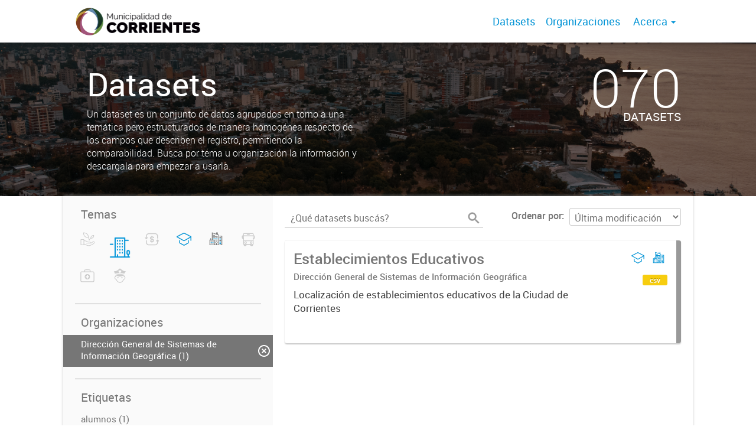

--- FILE ---
content_type: text/html; charset=utf-8
request_url: https://datos.ciudaddecorrientes.gov.ar/dataset?tags=ense%C3%B1anza&tags=escuelas&tags=jardin&organization=direccion-general-de-sistemas-de-informacion-geografica&groups=educacion&tags=educaci%C3%B3n
body_size: 5832
content:
<!DOCTYPE html>
<!--[if IE 7]> <html lang="es" class="ie ie7"> <![endif]-->
<!--[if IE 8]> <html lang="es" class="ie ie8"> <![endif]-->
<!--[if IE 9]> <html lang="es" class="ie9"> <![endif]-->
<!--[if gt IE 8]><!--> <html lang="es"> <!--<![endif]-->
  <head>
    <!--[if lte ie 8]><script type="text/javascript" src="/fanstatic/vendor/:version:2019-03-15T12:37:14/html5.min.js"></script><![endif]-->
<link rel="stylesheet" type="text/css" href="/fanstatic/vendor/:version:2019-03-15T12:37:14/select2/select2.css" />
<link rel="stylesheet" type="text/css" href="/fanstatic/css/:version:2019-03-15T12:37:14/main.min.css" />
<link rel="stylesheet" type="text/css" href="/fanstatic/vendor/:version:2019-03-15T12:37:14/font-awesome/css/font-awesome.min.css" />
<link rel="stylesheet" type="text/css" href="/fanstatic/gobar_css/:version:2019-06-06T11:00:55/gobar_style.css" />

    <meta charset="utf-8" />
      <meta name="generator" content="ckan 2.7.5" />
      <meta name="viewport" content="width=device-width, initial-scale=1.0">
    
    <meta property="og:url" content="https://datos.ciudaddecorrientes.gov.ar/">
    <meta property="og:type" content="article">
    <meta property="og:title" content="Portal de Datos Abiertos">
    <meta property="og:site_name" content="Portal de Datos Abiertos">
    <meta property="og:description" content="Datos Abiertos de la Municipalidad de la Ciudad de Corrientes">
    <meta property="og:image" content="https://datos.ciudaddecorrientes.gov.ar/user_images/LOGO C2.png">
    <meta property="og:image:type" content="image/png">
    <meta property="og:image:width" content="2400">
    <meta property="og:image:height" content="1260">
    <meta property="og:locale" content="es_AR">

    <meta name="twitter:card" content="summary">
    <meta name="twitter:site:id" content="@municorrientes"/>
    <meta name="twitter:image:src" content="https://datos.ciudaddecorrientes.gov.ar/user_images/LOGO C2.png">
    <meta name="twitter:title" content="Portal de Datos Abiertos">
    <meta name="twitter:description" content="Datos Abiertos de la Municipalidad de la Ciudad de Corrientes">
    <title>
    Portal de Datos Abiertos - Datos</title>

    
    
   <link rel="shortcut icon" href="/favicon.ico"/>
    
        <script type="text/javascript">
  (function(i,s,o,g,r,a,m){i['GoogleAnalyticsObject']=r;i[r]=i[r]||function(){
  (i[r].q=i[r].q||[]).push(arguments)},i[r].l=1*new Date();a=s.createElement(o),
  m=s.getElementsByTagName(o)[0];a.async=1;a.src=g;m.parentNode.insertBefore(a,m)
  })(window,document,'script','//www.google-analytics.com/analytics.js','ga');

  ga('create', 'UA-101681828-1', 'auto', {});
     
  ga('set', 'anonymizeIp', true);
  ga('send', 'pageview');
</script>
    
   <link rel="alternate" type="text/n3" href="https://datos.ciudaddecorrientes.gov.ar/catalog.n3"/>
   <link rel="alternate" type="text/ttl" href="https://datos.ciudaddecorrientes.gov.ar/catalog.ttl"/>
   <link rel="alternate" type="application/rdf+xml" href="https://datos.ciudaddecorrientes.gov.ar/catalog.xml"/>
   <link rel="alternate" type="application/ld+json" href="https://datos.ciudaddecorrientes.gov.ar/catalog.jsonld"/>

      
    

    
      
      
    
    
  </head>

  
  <body data-site-root="https://datos.ciudaddecorrientes.gov.ar/" data-locale-root="https://datos.ciudaddecorrientes.gov.ar/" >

    
    <style type="text/css">
        
    </style>

    <div class="footer-down">
            
<div id="header" class="container-fluid">
    <div class="restricted-max-width">
        <div id="header-spacing" class="col-xs-12 col-sm-10 col-sm-offset-1">

            

            <div class="col-xs-12 col-sm-5 no-padding logo-header">
                <div class="logo-and-xs-icon">
                    <i class="icon-reorder fa fa-bars" aria-hidden="true"></i>
                    <a href="/">
                        
                        <img src="/user_images/logo_municipalidad.png" class="logo-ministerio">
                    </a>
                    
                </div>
                <div class="xs-navbar hidden">
                    <div class="navbar-link">
                        <a href="/dataset">
                            DATASETS
                        </a>
                    </div>
                    <hr>
                    
                    
                        <div class="navbar-link">
                            <a href="/organizaciones">
                                ORGANIZACIONES
                            </a>
                        </div>
                    

                    

                    

                        
                            <div class="navbar-link dropdown-navbar-link">
                                ACERCA
                            </div>
                            <div class="about-dropdown dropdown-navbar hidden">

                                
                                    
                                        <div class="navbar-link">
                                            <a href="/acerca/seccion/sobre-el-portal">
                                                Sobre el Portal
                                            </a>
                                        </div>
                                    
                                        <div class="navbar-link">
                                            <a href="/acerca/seccion/otras-iniciativas">
                                                Otras Iniciativas
                                            </a>
                                        </div>
                                    
                                        <div class="navbar-link">
                                            <a href="/acerca/seccion/marco-legal">
                                                Marco Legal
                                            </a>
                                        </div>
                                    
                                        <div class="navbar-link">
                                            <a href="/acerca/seccion/Tutorial">
                                                Guía de Uso
                                            </a>
                                        </div>
                                    
                                        <div class="navbar-link">
                                            <a href="/acerca/seccion/contacto">
                                                Contacto
                                            </a>
                                        </div>
                                    
                                

                            </div>
                        

                        <hr><div class="navbar-link dropdown-navbar-link">
                        <span class="username"></span> <svg class="user-logo" xmlns="http://www.w3.org/2000/svg" viewBox="0 0 128.46 128.46"><path d="M128.46,64.23A63.15,63.15,0,0,0,119.84,32,64.21,64.21,0,0,0,96.48,8.62,63.12,63.12,0,0,0,64.23,0,63.12,63.12,0,0,0,32,8.62,64.2,64.2,0,0,0,8.62,32,63.15,63.15,0,0,0,0,64.23,63.15,63.15,0,0,0,8.62,96.48a64.76,64.76,0,0,0,9.82,12.86l-.16.27a70.09,70.09,0,0,0,9.2,7.34c1.46,1,3,2,4.51,2.91a63.17,63.17,0,0,0,32.25,8.62,63.17,63.17,0,0,0,32.25-8.62,66.19,66.19,0,0,0,7-4.74,72.41,72.41,0,0,0,6.61-5.51l-.14-.23a64.76,64.76,0,0,0,9.85-12.89A63.15,63.15,0,0,0,128.46,64.23Zm-20.52,41.89C101.56,96.56,88,81,66.73,79.8a26.25,26.25,0,0,0,16.88-7.9,26.44,26.44,0,0,0,8-19.41,26.44,26.44,0,0,0-8-19.4,26.42,26.42,0,0,0-19.4-8,26.41,26.41,0,0,0-19.4,8,26.44,26.44,0,0,0-8,19.4,26.44,26.44,0,0,0,8,19.41,26.25,26.25,0,0,0,16.87,7.9C40.48,81,26.88,96.52,20.49,106.09a61.14,61.14,0,0,1-8.66-11.48A59.48,59.48,0,0,1,3.71,64.23a59.48,59.48,0,0,1,8.11-30.37,60.53,60.53,0,0,1,22-22A59.45,59.45,0,0,1,64.23,3.71,59.46,59.46,0,0,1,94.6,11.83a60.54,60.54,0,0,1,22,22,59.48,59.48,0,0,1,8.11,30.37,59.48,59.48,0,0,1-8.11,30.37A61.14,61.14,0,0,1,107.94,106.12Z" style="fill:#0695d6"/></svg>
                    </div>
                    <div class="dropdown-navbar hidden">
                        <div class="navbar-link">
                            <a href="/configurar/mi_cuenta">
                                MI CUENTA
                            </a>
                        </div><div class="navbar-link">
                            <a href="http://portal-andino.readthedocs.io/es/latest/quickstart/" target="_blank">
                                AYUDA
                            </a>
                        </div>

                        <div class="navbar-link">
                            <a href="/logout">
                                SALIR
                            </a>
                        </div>
                    </div>
                </div>
            </div>

            <div class="col-xs-12 col-sm-7 no-padding header-links"><a class="header-link" href="/dataset">Datasets</a><a class="header-link" href="/organizaciones">Organizaciones</a>

                        

                            <span class="header-link dropdown">
                                Acerca <span class="caret"></span>
                                <ul class="about-dropdown" style="bottom:-120px;">

                                    
                                        
                                            <a href="/acerca/seccion/sobre-el-portal">
                                                <li>Sobre el Portal</li>
                                            </a>
                                        
                                            <a href="/acerca/seccion/otras-iniciativas">
                                                <li>Otras Iniciativas</li>
                                            </a>
                                        
                                            <a href="/acerca/seccion/marco-legal">
                                                <li>Marco Legal</li>
                                            </a>
                                        
                                            <a href="/acerca/seccion/Tutorial">
                                                <li>Guía de Uso</li>
                                            </a>
                                        
                                            <a href="/acerca/seccion/contacto">
                                                <li>Contacto</li>
                                            </a>
                                        
                                    

                                </ul>
                            </span>
                        </div>
        </div>
    </div>
</div>
        

    



<div id="title" class="package-title container-fluid" style="background-image:url(&#34;/user_images/DJI_0132-HDR.jpg&#34;)">
    <div class="background-overlay">
        <div class="restricted-max-width">
            <div class="col-xs-12 col-md-10 col-md-offset-1">
                <div id="title-container" class="col-xs-12 col-md-6 text-left">
                    <h1>Datasets</h1>

                    <p class="description">
                        
                        Un dataset es un conjunto de datos agrupados en torno a una temática pero estructurados de manera homogénea respecto de los campos que describen el registro, permitiendo la comparabilidad. Busca por tema u organización la información y descargala para empezar a usarla.
                        
                    </p>
                </div>
                <div id="stats" class="col-xs-12 col-md-4 col-md-offset-2">
                    <div class="col-xs-12">
                        <p class="stat">070</p>

                        <p class="stats-legend datasets">DATASETS</p>
                    </div>
                </div>
            </div>
        </div>
    </div>
</div>



    <div class="package-container container-fluid">
        <div class="restricted-max-width">
            <div class="package-search col-xs-12 col-md-10 col-md-offset-1">
                <div class="filters-container col-md-4">
    <div class="hidden-md hidden-lg hide-filters-button">
        <i class="icon-chevron-left"></i>
    </div>
    <div class="search-filter invisible">
        <h2 class="filter-title">Temas</h2>

        <div class="group-images"><div class="group-image-container  "><img src="https://datos.ciudaddecorrientes.gov.ar/uploads/group/2021-02-24-175223.042145AMBIENTE.svg" data-title="Ambiente (0)" data-replace=svg></div><div class="group-image-container  "><img src="https://datos.ciudaddecorrientes.gov.ar/uploads/group/2023-09-20-153207.139749DESARROLLO-URBANO.png" data-title="Desarrollo Urbano (0)" data-replace=svg></div><div class="group-image-container  "><img src="https://datos.ciudaddecorrientes.gov.ar/uploads/group/2021-02-24-175349.543934ECONOMIA.svg" data-title="Economía (0)" data-replace=svg></div><div class="group-image-container available active"><a href="/dataset?tags=ense%C3%B1anza&amp;tags=escuelas&amp;tags=jardin&amp;organization=direccion-general-de-sistemas-de-informacion-geografica&amp;tags=educaci%C3%B3n"><img src="https://datos.ciudaddecorrientes.gov.ar/uploads/group/2021-02-24-175235.217336EDUCACION.svg" data-title="Educación (1)" data-replace=svg></a></div><div class="group-image-container available "><a href="/dataset?groups=ejido-urbano&amp;tags=ense%C3%B1anza&amp;tags=escuelas&amp;tags=jardin&amp;organization=direccion-general-de-sistemas-de-informacion-geografica&amp;groups=educacion&amp;tags=educaci%C3%B3n"><img src="https://datos.ciudaddecorrientes.gov.ar/uploads/group/2021-02-24-175247.442064EJIDOURBANO.svg" data-title="Ejido urbano (1)" data-replace=svg></a></div><div class="group-image-container  "><img src="https://datos.ciudaddecorrientes.gov.ar/uploads/group/2021-02-24-175300.671586MOVILIDAD.svg" data-title="Movilidad (0)" data-replace=svg></div><div class="group-image-container  "><img src="https://datos.ciudaddecorrientes.gov.ar/uploads/group/2021-02-24-175318.614449SALUDPUBLICA.svg" data-title="Salud pública (0)" data-replace=svg></div><div class="group-image-container  "><img src="https://datos.ciudaddecorrientes.gov.ar/uploads/group/2021-02-24-175335.422885SEGURIDAD.svg" data-title="Seguridad (0)" data-replace=svg></div></div>

        <hr>
    </div>

<div class="search-filter invisible">
    <h2 class="filter-title">Organizaciones</h2>
    
        <ul class="filter-values">
            
                
                    
                    
                    <a href="/dataset?tags=ense%C3%B1anza&amp;tags=escuelas&amp;tags=jardin&amp;groups=educacion&amp;tags=educaci%C3%B3n">
                        <li class="filter-value  active">
                            <span>Dirección General de Sistemas de Información Geográfica (1)</span>
                            <img class="close-filter" src="/img/close-filter.svg">
                        </li>
                    </a>
                
            
                
            
                
            
                
            
                
            
                
            
                
            
                
            
                
            
                
            
        </ul>

        
            
        
    
    <hr>
</div>
    
    <div class="search-filter invisible">
        <h2 class="filter-title">Etiquetas</h2>
        
            <ul class="filter-values">
                
                    
                    
                    <a href="/dataset?tags=ense%C3%B1anza&amp;tags=escuelas&amp;tags=jardin&amp;organization=direccion-general-de-sistemas-de-informacion-geografica&amp;tags=alumnos&amp;groups=educacion&amp;tags=educaci%C3%B3n">
                        <li class="filter-value ">
                            <span>alumnos (1)</span>
                            <img class="close-filter" src="/img/close-filter.svg">
                        </li>
                    </a>
                
                    
                    
                    <a href="/dataset?tags=cdi&amp;tags=ense%C3%B1anza&amp;tags=escuelas&amp;tags=jardin&amp;organization=direccion-general-de-sistemas-de-informacion-geografica&amp;groups=educacion&amp;tags=educaci%C3%B3n">
                        <li class="filter-value ">
                            <span>cdi (1)</span>
                            <img class="close-filter" src="/img/close-filter.svg">
                        </li>
                    </a>
                
                    
                    
                    <a href="/dataset?tags=colegios&amp;tags=ense%C3%B1anza&amp;tags=escuelas&amp;tags=jardin&amp;organization=direccion-general-de-sistemas-de-informacion-geografica&amp;groups=educacion&amp;tags=educaci%C3%B3n">
                        <li class="filter-value ">
                            <span>colegios (1)</span>
                            <img class="close-filter" src="/img/close-filter.svg">
                        </li>
                    </a>
                
                    
                    
                    <a href="/dataset?tags=ense%C3%B1anza&amp;tags=escuelas&amp;tags=jardin&amp;organization=direccion-general-de-sistemas-de-informacion-geografica&amp;groups=educacion">
                        <li class="filter-value  active">
                            <span>educación (1)</span>
                            <img class="close-filter" src="/img/close-filter.svg">
                        </li>
                    </a>
                
                    
                    
                    <a href="/dataset?tags=escuelas&amp;tags=jardin&amp;organization=direccion-general-de-sistemas-de-informacion-geografica&amp;groups=educacion&amp;tags=educaci%C3%B3n">
                        <li class="filter-value  active">
                            <span>enseñanza (1)</span>
                            <img class="close-filter" src="/img/close-filter.svg">
                        </li>
                    </a>
                
                    
                    
                    <a href="/dataset?tags=ense%C3%B1anza&amp;tags=jardin&amp;organization=direccion-general-de-sistemas-de-informacion-geografica&amp;groups=educacion&amp;tags=educaci%C3%B3n">
                        <li class="filter-value  active">
                            <span>escuelas (1)</span>
                            <img class="close-filter" src="/img/close-filter.svg">
                        </li>
                    </a>
                
                    
                    
                    <a href="/dataset?tags=establecimientos&amp;tags=ense%C3%B1anza&amp;tags=escuelas&amp;tags=jardin&amp;organization=direccion-general-de-sistemas-de-informacion-geografica&amp;groups=educacion&amp;tags=educaci%C3%B3n">
                        <li class="filter-value ">
                            <span>establecimientos (1)</span>
                            <img class="close-filter" src="/img/close-filter.svg">
                        </li>
                    </a>
                
                    
                    
                    <a href="/dataset?tags=estudiantes&amp;tags=ense%C3%B1anza&amp;tags=escuelas&amp;tags=jardin&amp;organization=direccion-general-de-sistemas-de-informacion-geografica&amp;groups=educacion&amp;tags=educaci%C3%B3n">
                        <li class="filter-value ">
                            <span>estudiantes (1)</span>
                            <img class="close-filter" src="/img/close-filter.svg">
                        </li>
                    </a>
                
                    
                    
                    <a href="/dataset?tags=ense%C3%B1anza&amp;tags=escuelas&amp;tags=jardin&amp;organization=direccion-general-de-sistemas-de-informacion-geografica&amp;groups=educacion&amp;tags=infantil&amp;tags=educaci%C3%B3n">
                        <li class="filter-value ">
                            <span>infantil (1)</span>
                            <img class="close-filter" src="/img/close-filter.svg">
                        </li>
                    </a>
                
                    
                    
                    <a href="/dataset?tags=ense%C3%B1anza&amp;tags=escuelas&amp;organization=direccion-general-de-sistemas-de-informacion-geografica&amp;groups=educacion&amp;tags=educaci%C3%B3n">
                        <li class="filter-value  active">
                            <span>jardin (1)</span>
                            <img class="close-filter" src="/img/close-filter.svg">
                        </li>
                    </a>
                
            </ul>

            
                
                    <a href="/dataset?tags=ense%C3%B1anza&amp;tags=escuelas&amp;tags=jardin&amp;organization=direccion-general-de-sistemas-de-informacion-geografica&amp;groups=educacion&amp;tags=educaci%C3%B3n&amp;_tags_limit=0"
                       class="filter-show-more">
                        <p>
                            <?xml version="1.0" encoding="utf-8"?>
<svg version="1.1" id="Capa_1" xmlns="http://www.w3.org/2000/svg" xmlns:xlink="http://www.w3.org/1999/xlink" x="0px" y="0px"
	 viewBox="0 0 15.1 11.1" style="enable-background:new 0 0 15.1 11.1;" xml:space="preserve" class="arrow-down">
<style type="text/css">
	.st0{fill:#999999;}
	.st1{fill:#999999;}
</style>
<g>
	<path class="st0" d="M1.8,1.9l5.7,5.7l5.7-5.7L15,3.6l-7.5,7.5L0,3.6L1.8,1.9z"/>
</g>
</svg>
                            Mostrar más
                            <?xml version="1.0" encoding="utf-8"?>
<svg version="1.1" id="Capa_1" xmlns="http://www.w3.org/2000/svg" xmlns:xlink="http://www.w3.org/1999/xlink" x="0px" y="0px"
	 viewBox="0 0 15.1 11.1" style="enable-background:new 0 0 15.1 11.1;" xml:space="preserve" class="arrow-down">
<style type="text/css">
	.st0{fill:#999999;}
	.st1{fill:#999999;}
</style>
<g>
	<path class="st0" d="M1.8,1.9l5.7,5.7l5.7-5.7L15,3.6l-7.5,7.5L0,3.6L1.8,1.9z"/>
</g>
</svg>
                        </p>
                    </a>
                
            
        
        <hr>
    </div>

    <a class="close no-text hide-filters"><i class="icon-remove-sign"></i><span class="text">close</span></a>
</div>
                <div id="search-results" class="col-xs-12 col-md-8 invisible">
    

    

    







<form id="dataset-search-form"  class="search-form container-fluid search-and-order"
      method="get" data-module="select-switch">
    <div class="restricted-max-width">
        <div class="searcher col-xs-12 col-sm-6">
            <div class="hidden-md hidden-lg menu-button">
                <svg fill="#000000" height="24" viewBox="0 0 24 24" width="24" xmlns="http://www.w3.org/2000/svg">
    <path d="M3 18h18v-2H3v2zm0-5h18v-2H3v2zm0-7v2h18V6H3z"/>
</svg>
            </div>

            <input type="text" class="search" name="q" value="" autocomplete="off"
                   placeholder="¿Qué datasets buscás?" maxlength="200">
            <button type="submit" value="search">
                <img src="/img/search_gris.svg" class="search-icon">
            </button>
        </div>

        <span>
    
    

    
        
            
    <input type="hidden" name="tags" value="enseñanza"/>

        
    
        
            
    <input type="hidden" name="tags" value="escuelas"/>

        
    
        
            
    <input type="hidden" name="tags" value="jardin"/>

        
    
        
            
    <input type="hidden" name="organization" value="direccion-general-de-sistemas-de-informacion-geografica"/>

        
    
        
            
    <input type="hidden" name="groups" value="educacion"/>

        
    
        
            
    <input type="hidden" name="tags" value="educación"/>

        
    
</span>

        <div class="order hidden-xs col-sm-6">
            <label for="field-order-by">Ordenar por</label>
            <select id="field-order-by" name="sort">
                
                    
                        <option value="metadata_modified desc">Última modificación</option>
                    
                
                    
                        <option value="title_string asc">Ascendente (A - Z)</option>
                    
                
                    
                        <option value="title_string desc">Descendente (Z - A)</option>
                    
                
            </select>
            <button class="btn js-hide" type="submit" style="display:none;"></button>
        </div>
    </div>
</form>


    




    <div class="dataset-list"><a href="/dataset/establecimientos-educativos" class="dataset-item">
    <div class="dataset-container">
        <div class="dataset-border container-fluid">
            <div class="restricted-max-width">
                <div class="dataset-content col-xs-9">
                    <h3 class="dataset-title">Establecimientos Educativos</h3>

                    <div class="dataset-author">Dirección General de Sistemas de Información Geográfica</div>
                    <div class="dataset-notes">Localización de establecimientos educativos de la Ciudad de Corrientes</div>
                </div>
                <div class="dataset-groups-and-resources col-xs-3"><div class="dataset-groups"><img src="/uploads/group/2021-02-24-175235.217336EDUCACION.svg" title="Educación" class="group-image"><img src="/uploads/group/2021-02-24-175247.442064EJIDOURBANO.svg" title="Ejido urbano" class="group-image"></div><div class="dataset-resources">
                                
                            
                            <span class="label" data-format="csv">csv</span></div>
                </div>
            </div>
        </div>

    </div>
</a></div>

    

    <div class="filters-veil"></div>
</div>
            </div>
        </div>
    </div>

    


            <div id="footer" class="container-fluid">
    <div class="restricted-max-width">
        <div id="footer-spacer" class="col-xs-10 col-xs-offset-1">
            <div class="footer-section logo col-xs-12 col-sm-6 col-md-6">
                <p>
                    
                    
                    
                        <a href="http://twitter.com/municorrientes" target="_blank" class="social-link">
                            <i class="fa fa-twitter" aria-hidden="true"></i>
                        </a>
                    

                    
                    
                    
                        <a href="http://facebook.com/corrientesmuni/" target="_blank" class="social-link">
                            <i class="fa fa-facebook" aria-hidden="true"></i>
                        </a>
                    

                    
                    
                    

                    
                    
                    
                        <a href="http://instagram.com/municorrientes/" target="_blank" class="social-link">
                            <i class="fa fa-instagram" aria-hidden="true"></i>
                        </a>
                    

                    
                    
                    
                        <a href="http://youtube.com/channel/UCQIaXdSQ5qI3AUMItIErjjA" target="_blank" class="social-link">
                            <i class="fa fa-youtube-play" aria-hidden="true"></i>
                        </a>
                    

                    
                    
                    

                    
                </p>
                <div class="logo-edit-container">
                    
                    
                    <a href="http://datos.gob.ar/" target="_blank">
                        <img src="/user_images/LOGO INFERIOR.svg" class="logo-ministerio">
                    </a>
                    
                </div>
            </div>
            <div class="footer-section links-internos hidden-xs hidden-sm col-md-3">
                
                
                    <p><a href="/acerca/seccion/Sobre%20el%20Portal">Sobre el Portal</a></p>
               
                    <p><a href="/acerca/seccion/Otras%20Iniciativas">Otras Iniciativas</a></p>
               
                    <p><a href="/acerca/seccion/Marco%20Legal">Marco Legal</a></p>
               
                    <p><a href="/acerca/seccion/Gu%C3%ADa%20de%20Uso">Guía de Uso</a></p>
               
                    <p><a href="/acerca/seccion/Contacto">Contacto</a></p>
               
            </div>
            <div class="footer-section links-externos col-xs-12 col-sm-6 col-md-3">
                
                
                    <p><a href="mailto:datosabiertos@ciudaddecorrientes.gov.ar">Contactanos</a></p>
                
                <p class="ckan-link">
                    Desarrollado por<br><a href="https://github.com/datosgobar/distribuible.datos.gob.ar" target="_blank">Andino</a> con <a href="http://ckan.org/" target="_blank"><span class="ckan-name">CKAN</span></a>
                </p>
                <p class="ckan-link">
                    Versión: 2.5.6
                </p>
            </div>
        </div>
    </div>
</div>

            
        </div>
    
    
    
    
    
    
    
    
    
    
    
    
  
    
  
    
    <div class="js-hide" data-module="google-analytics"
      data-module-googleanalytics_resource_prefix="">
    </div>
  


      
  <script>document.getElementsByTagName('html')[0].className += ' js';</script>
<script type="text/javascript" src="/fanstatic/vendor/:version:2019-03-15T12:37:14/jquery.min.js"></script>
<script type="text/javascript" src="/fanstatic/vendor/:version:2019-03-15T12:37:14/:bundle:bootstrap/js/bootstrap.min.js;jed.min.js;moment-with-locales.js;select2/select2.min.js"></script>
<script type="text/javascript" src="/fanstatic/base/:version:2019-03-15T12:37:14/:bundle:plugins/jquery.inherit.min.js;plugins/jquery.proxy-all.min.js;plugins/jquery.url-helpers.min.js;plugins/jquery.date-helpers.min.js;plugins/jquery.slug.min.js;plugins/jquery.slug-preview.min.js;plugins/jquery.truncator.min.js;plugins/jquery.masonry.min.js;plugins/jquery.form-warning.min.js;sandbox.min.js;module.min.js;pubsub.min.js;client.min.js;notify.min.js;i18n.min.js;main.min.js;modules/select-switch.min.js;modules/slug-preview.min.js;modules/basic-form.min.js;modules/confirm-action.min.js;modules/api-info.min.js;modules/autocomplete.min.js;modules/custom-fields.min.js;modules/data-viewer.min.js;modules/table-selectable-rows.min.js;modules/resource-form.min.js;modules/resource-upload-field.min.js;modules/resource-reorder.min.js;modules/resource-view-reorder.min.js;modules/follow.min.js;modules/activity-stream.min.js;modules/dashboard.min.js;modules/resource-view-embed.min.js;view-filters.min.js;modules/resource-view-filters-form.min.js;modules/resource-view-filters.min.js;modules/table-toggle-more.min.js;modules/dataset-visibility.min.js;modules/media-grid.min.js;modules/image-upload.min.js"></script>
<script type="text/javascript" src="/fanstatic/ckanext-googleanalytics/:version:2019-03-15T12:37:25/googleanalytics_event_tracking.js"></script>
<script type="text/javascript" src="/fanstatic/gobar_js/:version:2019-06-06T11:00:55/:bundle:header.js;replace_svg.js;console_message.js;background_ie.js;search/groups.js;search/filters.js;forms/custom_popup.js;libs/jquery-sortable.js;libs/BootstrapMenu.js;libs/bootstrap_scripts.js;libs/clamp.js"></script></body>
</html>

--- FILE ---
content_type: image/svg+xml
request_url: https://datos.ciudaddecorrientes.gov.ar/uploads/group/2021-02-24-175223.042145AMBIENTE.svg
body_size: 2497
content:
<?xml version="1.0" encoding="UTF-8"?>
<!DOCTYPE svg PUBLIC "-//W3C//DTD SVG 1.1//EN" "http://www.w3.org/Graphics/SVG/1.1/DTD/svg11.dtd">
<!-- Creator: CorelDRAW 2020 (64-Bit) -->
<svg xmlns="http://www.w3.org/2000/svg" xml:space="preserve" width="41.6983mm" height="41.6983mm" version="1.1" style="shape-rendering:geometricPrecision; text-rendering:geometricPrecision; image-rendering:optimizeQuality; fill-rule:evenodd; clip-rule:evenodd"
viewBox="0 0 160.98 160.98"
 xmlns:xlink="http://www.w3.org/1999/xlink"
 xmlns:xodm="http://www.corel.com/coreldraw/odm/2003">
 <defs>
  <style type="text/css">
   <![CDATA[
    .fil1 {fill:none}
    .fil0 {fill:#0695D6}
   ]]>
  </style>
 </defs>
 <g id="Capa_x0020_1">
  <metadata id="CorelCorpID_0Corel-Layer"/>
  <g id="_1903310500080">
   <path class="fil0" d="M30.13 83.12l17.92 0 0 36.26 -17.92 0 0 -36.26zm58.45 42.66c-12.58,0 -29.07,-12.22 -35.84,-12.37l0 -20.9c20.96,0 22.86,9.81 31.14,9.81 2.28,0 3.16,-0.22 4.77,-0.38l8.96 1.16c2.14,0.71 1.99,0.9 2.91,2.63l-30.72 0c-1.8,2.69 -1.8,2 0,4.69 6.43,0 28.99,-0.38 33.48,0.26 8.49,1.22 17.08,-11.78 22.41,-11.78 3.3,0 7.23,4.57 1.16,9.69 -5.81,4.9 -17.93,11.57 -25.42,14.26 -3.58,1.29 -7.97,2.93 -12.85,2.93zm-63.14 -45.65l0 42.24c0,1.31 1.25,1.71 2.56,1.71l22.61 0c1.03,0 1.25,-0.69 2.13,-1.28l0 -4.69c11.3,2.63 19.49,12.37 37.54,12.37 9.55,0 44.37,-16.17 44.37,-25.6 0,-8.08 -3.18,-10.67 -10.67,-10.67 -2.58,0 -7.44,4.21 -9.25,5.68 -2.97,2.41 -5.91,5 -9.52,5.84 -1,-12 -19.91,-6.92 -23.95,-8.88 -2.88,-1.4 -5.04,-3.66 -10.35,-5.88 -4.73,-1.98 -11.71,-3.59 -18.17,-3.59 0,-3.7 0.87,-8.96 -2.13,-8.96l-22.61 0c-1.31,0 -2.56,0.39 -2.56,1.71z"/>
   <path class="fil0" d="M107.35 68.19c0.11,-4.92 2.43,-9.9 5.24,-12.25 3.04,-2.55 7.7,-4.83 12.68,-5.24 0,10.43 -7.43,17.49 -17.92,17.49zm-56.74 -37.97c17.74,1.48 32.42,11.45 32.42,32 -20.15,0 -32.42,-11.99 -32.42,-32zm-4.69 -2.56l0 5.55c0,14.13 9.38,26.87 22.18,31.58 4.92,1.81 9.43,2.13 16.22,2.13l2.72 7.09c0.92,2.78 1.57,4.94 2.15,8.09 0.52,2.81 0.23,7.08 3.43,6.37 2.87,-0.64 0.59,-1.98 3.71,-6.55 1.39,-2.03 3,-3.35 4.72,-5.09 6.78,-6.85 5.71,-2.2 15.1,-5.37 2.43,-0.82 4.81,-2.25 6.45,-3.79 3.41,-3.19 6.21,-7.26 7.19,-12.86 0.42,-2.42 0.82,-7.22 -0.57,-8.5 -1.39,-1.29 -6.41,-0.13 -8.41,0.38 -6.3,1.62 -12.5,5.2 -15.19,10.41 -2.32,4.48 -2.97,6.59 -2.97,12.38 -4.94,2.61 -7.13,7.39 -9.81,8.11 -0.08,-3.44 -3.09,-9.78 -4.63,-12.86 -1.5,-3 1.6,-12.76 -6.33,-23.53 -3.82,-5.19 -7.07,-7.8 -13.07,-10.82 -3.65,-1.84 -22.9,-8.33 -22.9,-2.7z"/>
  </g>
  <rect class="fil1" x="-0" y="-0" width="160.98" height="160.98"/>
 </g>
</svg>


--- FILE ---
content_type: image/svg+xml
request_url: https://datos.ciudaddecorrientes.gov.ar/uploads/group/2021-02-24-175300.671586MOVILIDAD.svg
body_size: 2621
content:
<?xml version="1.0" encoding="UTF-8"?>
<!DOCTYPE svg PUBLIC "-//W3C//DTD SVG 1.1//EN" "http://www.w3.org/Graphics/SVG/1.1/DTD/svg11.dtd">
<!-- Creator: CorelDRAW 2020 (64-Bit) -->
<svg xmlns="http://www.w3.org/2000/svg" xml:space="preserve" width="41.6983mm" height="41.6983mm" version="1.1" style="shape-rendering:geometricPrecision; text-rendering:geometricPrecision; image-rendering:optimizeQuality; fill-rule:evenodd; clip-rule:evenodd"
viewBox="0 0 251.98 251.98"
 xmlns:xlink="http://www.w3.org/1999/xlink"
 xmlns:xodm="http://www.corel.com/coreldraw/odm/2003">
 <defs>
  <style type="text/css">
   <![CDATA[
    .fil1 {fill:none}
    .fil0 {fill:#0695D6}
   ]]>
  </style>
 </defs>
 <g id="Capa_x0020_1">
  <metadata id="CorelCorpID_0Corel-Layer"/>
  <g id="_1903472412560">
   <path class="fil0" d="M159.16 190.59l13.3 0 0 4.6 -13.3 0 0 -4.6zm-111.54 -85.44l0 -19.2c0.53,-8.89 3.23,-9.96 14.84,-9.96l0 -17.91c0,-3.7 2.3,-7.29 4.6,-8.7 2.46,-1.51 6.72,-2.04 10.75,-2.04l98.74 0c16.1,0 13.3,13.93 13.3,28.65 5.84,0 14.33,-0.81 14.33,8.19 0,30.69 2.74,31.72 -14.33,31.72 0,3.57 -0.51,4.99 -0.51,8.7l0 25.07c-0,5.9 0.51,9.9 0.51,15.86 -0,14.57 1.94,19.47 -7.67,24.56 0,3.76 0.27,7.78 -1.03,10.23 -1.14,2.14 -3.79,4.1 -7.16,4.1 -20.86,0 -24.56,2.4 -24.56,-13.81l-47.07 0c0,4.4 0.67,8.88 -2.19,11.62 -3.68,3.52 -14.81,2.19 -22.37,2.19 -3.47,0 -6.23,-2.14 -7.13,-4.64 -0.75,-2.08 -1.61,-7.47 -0.54,-9.69 -4.86,-1.13 -7.67,-5.29 -7.67,-11.26l0 -62.93c-8.16,0 -14.84,1.21 -14.84,-10.74zm44 90.05l-12.28 0 0 -4.6 13.3 0c0.17,2.1 0.51,1.14 0.51,3.07 0,1.18 -0.36,1.53 -1.53,1.53zm-19.95 -16.88l0 -31.72 108.47 0 0 32.74c0,3.09 -7.67,1.53 -11.26,1.53l-96.7 0c-0.27,-1.15 -0.51,-1.18 -0.51,-2.56zm0 -92.6l108.47 0 0 51.16 -108.47 0 0 -51.16zm118.19 0l5.12 0 0 20.98 -5.12 0 0 -20.98zm-132.51 0l5.12 0 0 20.98 -5.12 0 0 -20.98zm122.79 -11.77l0 2.05 -108.47 0c0,-5.25 -0.58,-14.22 0.51,-18.93l105.96 -0.05c1.95,0.21 1.8,0.17 2.03,2.07 0.7,5.8 -0.03,8.86 -0.03,14.87z"/>
   <path class="fil0" d="M154.56 164.49c0,-8.3 10.74,-7.99 10.74,-0.51 0,7.49 -10.74,5.98 -10.74,0.51zm20.46 -0.51c0,-13.27 -16.16,-20.01 -25.21,-10.89 -9.35,9.42 -4.13,24.91 10,25.45 8.6,0.33 15.22,-6.82 15.22,-14.56z"/>
   <path class="fil0" d="M86.51 163.98c0,-7.01 10.74,-7.49 10.74,-1.02 0,2.24 0.47,6.14 -5.63,6.14 -2.62,0 -5.12,-2.69 -5.12,-5.12zm-9.21 -1.53c0,5.89 0.52,7.96 4.47,11.91 9.23,9.23 25.21,3.05 25.21,-11.4 0,-3.45 -2.56,-8.11 -4.46,-9.86 -10.65,-9.77 -25.21,-0.82 -25.21,9.35z"/>
   <path class="fil0" d="M106.47 66.26c0,3.48 2.61,5.12 6.14,5.12l25.58 0c10.32,0 8.77,-9.72 1.53,-9.72l-26.09 0c-3.69,0 -7.16,0.91 -7.16,4.6z"/>
  </g>
  <rect class="fil1" x="-0" y="-0" width="251.98" height="251.98"/>
 </g>
</svg>


--- FILE ---
content_type: image/svg+xml
request_url: https://datos.ciudaddecorrientes.gov.ar/uploads/group/2021-02-24-175318.614449SALUDPUBLICA.svg
body_size: 1757
content:
<?xml version="1.0" encoding="UTF-8"?>
<!DOCTYPE svg PUBLIC "-//W3C//DTD SVG 1.1//EN" "http://www.w3.org/Graphics/SVG/1.1/DTD/svg11.dtd">
<!-- Creator: CorelDRAW 2020 (64-Bit) -->
<svg xmlns="http://www.w3.org/2000/svg" xml:space="preserve" width="41.6983mm" height="41.6983mm" version="1.1" style="shape-rendering:geometricPrecision; text-rendering:geometricPrecision; image-rendering:optimizeQuality; fill-rule:evenodd; clip-rule:evenodd"
viewBox="0 0 160.85 160.85"
 xmlns:xlink="http://www.w3.org/1999/xlink"
 xmlns:xodm="http://www.corel.com/coreldraw/odm/2003">
 <defs>
  <style type="text/css">
   <![CDATA[
    .fil1 {fill:none}
    .fil0 {fill:#0695D6}
   ]]>
  </style>
 </defs>
 <g id="Capa_x0020_1">
  <metadata id="CorelCorpID_0Corel-Layer"/>
  <path class="fil0" d="M33.26 49.34c3.83,-0.87 72.95,-0.14 83.4,-0.18 10.75,-0.04 9.35,1.07 9.35,11.45l0 42.42c0,4.89 1.61,15.95 -3.15,17.31 -2.6,0.74 -74.5,0.16 -83.98,0.2 -10.57,0.04 -9.36,-1.7 -9.35,-11.61l0 -42.42c0,-10.76 -1.63,-15.95 3.73,-17.17zm25.32 -6.04c-0.11,-5.6 -0.66,-9.42 5.71,-9.42 32.32,0 32.82,-2.74 32.68,9.47l-38.4 -0.05zm-5.79 0.01c-13.26,1.11 -28.86,-4.46 -28.98,11.97 -0.1,13.94 0.01,27.92 0.01,41.86 0,33.97 -5.76,29.13 53.94,29.13 13.75,0 27.5,0.01 41.25,0.01 16.35,0.01 12.68,-12.02 12.68,-29.14 0,-13.76 0.04,-27.52 0.01,-41.27 -0.04,-17.1 -14.83,-11.55 -28.97,-12.54 -0.18,-6.95 -0.53,-11.66 -5.84,-14.25 -3.1,-1.51 -35.16,-1.51 -38.26,-0 -5.3,2.58 -5.71,7.29 -5.85,14.24z"/>
  <path class="fil0" d="M73.32 70.96l9.11 -0.02 0.06 9.11 9.18 0.2 0.06 9.3 -9.16 0.09 -0.14 9.12 -9.35 0.03 -0.16 -9.14 -9.04 -0.23 -0.06 -9.28 9.18 -0.09 0.33 -9.09zm-15.94 17.94c1.97,10.01 11.45,18.74 24.38,16.36 26.65,-4.91 19.25,-45.99 -7.83,-40.86 -10.06,1.9 -19.04,11.85 -16.55,24.5z"/>
  <rect class="fil1" x="-0" y="-0" width="160.85" height="160.85"/>
 </g>
</svg>


--- FILE ---
content_type: image/svg+xml
request_url: https://datos.ciudaddecorrientes.gov.ar/user_images/LOGO%20INFERIOR.svg
body_size: 42708
content:
<?xml version="1.0" encoding="UTF-8"?>
<!DOCTYPE svg PUBLIC "-//W3C//DTD SVG 1.1//EN" "http://www.w3.org/Graphics/SVG/1.1/DTD/svg11.dtd">
<!-- Creator: CorelDRAW 2019 (64-Bit) -->
<svg xmlns="http://www.w3.org/2000/svg" xml:space="preserve" width="152.841mm" height="21.4525mm" version="1.1" style="shape-rendering:geometricPrecision; text-rendering:geometricPrecision; image-rendering:optimizeQuality; fill-rule:evenodd; clip-rule:evenodd"
viewBox="0 0 1071.76 150.43"
 xmlns:xlink="http://www.w3.org/1999/xlink"
 xmlns:xodm="http://www.corel.com/coreldraw/odm/2003">
 <defs>
  <style type="text/css">
   <![CDATA[
    .fil2 {fill:none}
    .fil0 {fill:#373435}
    .fil1 {fill:#373435;fill-rule:nonzero}
   ]]>
  </style>
   <clipPath id="id0">
    <path d="M-0 1.44l1071.76 -1.44 0 148.99 -1071.76 1.44 0 -148.99z"/>
   </clipPath>
 </defs>
 <g id="Capa_x0020_1">
  <metadata id="CorelCorpID_0Corel-Layer"/>
  <g>
  </g>
  <g style="clip-path:url(#id0)">
   <g>
    <rect class="fil0" x="30.76" y="69.67" width="1001.39" height="2.08"/>
    <path class="fil1" d="M45.61 98.12c-0.62,-0.7 -1.45,-1.27 -2.48,-1.71 -1.04,-0.43 -2.21,-0.65 -3.54,-0.65 -1.95,0 -3.36,0.37 -4.25,1.1 -0.89,0.73 -1.34,1.73 -1.34,3 0,0.66 0.12,1.21 0.36,1.63 0.24,0.42 0.6,0.79 1.1,1.1 0.5,0.31 1.13,0.58 1.91,0.81 0.78,0.23 1.69,0.46 2.75,0.68 1.18,0.25 2.24,0.53 3.18,0.84 0.94,0.31 1.74,0.7 2.41,1.16 0.66,0.47 1.17,1.03 1.52,1.69 0.35,0.66 0.53,1.49 0.53,2.48 0,1.01 -0.2,1.89 -0.59,2.64 -0.39,0.74 -0.94,1.37 -1.65,1.86 -0.7,0.5 -1.54,0.86 -2.51,1.1 -0.97,0.24 -2.04,0.36 -3.2,0.36 -3.42,0 -6.37,-1.07 -8.85,-3.2l1.09 -1.77c0.39,0.41 0.86,0.81 1.41,1.18 0.55,0.37 1.16,0.7 1.83,0.98 0.67,0.28 1.39,0.5 2.16,0.65 0.77,0.16 1.57,0.23 2.42,0.23 1.76,0 3.13,-0.32 4.11,-0.95 0.98,-0.63 1.47,-1.59 1.47,-2.87 0,-0.68 -0.14,-1.26 -0.42,-1.72 -0.28,-0.47 -0.7,-0.87 -1.26,-1.21 -0.56,-0.34 -1.25,-0.64 -2.08,-0.88 -0.83,-0.25 -1.79,-0.5 -2.89,-0.74 -1.16,-0.27 -2.17,-0.55 -3.04,-0.84 -0.87,-0.29 -1.6,-0.65 -2.2,-1.09 -0.6,-0.43 -1.05,-0.96 -1.35,-1.57 -0.3,-0.61 -0.45,-1.36 -0.45,-2.25 0,-1.01 0.19,-1.92 0.57,-2.72 0.38,-0.8 0.93,-1.46 1.63,-1.99 0.7,-0.53 1.53,-0.93 2.48,-1.21 0.95,-0.28 2.01,-0.42 3.17,-0.42 1.47,0 2.78,0.22 3.93,0.67 1.15,0.45 2.19,1.07 3.12,1.88l-1.06 1.74z"/>
    <path id="1" class="fil1" d="M60.51 114.23c1.39,0 2.54,-0.26 3.46,-0.79 0.92,-0.53 1.65,-1.22 2.2,-2.08 0.55,-0.86 0.93,-1.84 1.15,-2.93 0.22,-1.1 0.33,-2.2 0.33,-3.32l0 -11.12 2.17 0 0 11.12c0,1.49 -0.17,2.9 -0.5,4.24 -0.33,1.34 -0.86,2.51 -1.6,3.52 -0.73,1.01 -1.69,1.82 -2.87,2.42 -1.18,0.6 -2.62,0.9 -4.32,0.9 -1.74,0 -3.2,-0.32 -4.39,-0.95 -1.19,-0.63 -2.15,-1.46 -2.87,-2.5 -0.72,-1.04 -1.24,-2.21 -1.55,-3.54 -0.31,-1.33 -0.47,-2.69 -0.47,-4.1l0 -11.12 2.14 0 0 11.12c0,1.16 0.11,2.29 0.34,3.38 0.23,1.1 0.62,2.07 1.16,2.92 0.55,0.85 1.28,1.53 2.19,2.05 0.91,0.52 2.05,0.78 3.41,0.78z"/>
    <path id="2" class="fil1" d="M91.59 110.35c0,0.83 -0.17,1.59 -0.5,2.28 -0.33,0.69 -0.78,1.29 -1.34,1.8 -0.56,0.51 -1.21,0.9 -1.96,1.18 -0.74,0.28 -1.54,0.42 -2.39,0.42l-10.4 0 0 -22.04 10.62 0c0.77,0 1.46,0.17 2.08,0.5 0.62,0.33 1.15,0.76 1.58,1.29 0.43,0.53 0.77,1.13 1.01,1.8 0.24,0.67 0.36,1.35 0.36,2.03 0,1.12 -0.28,2.14 -0.84,3.06 -0.56,0.92 -1.34,1.61 -2.33,2.06 1.26,0.37 2.26,1.07 3,2.08 0.73,1.01 1.1,2.19 1.1,3.54zm-2.17 -0.37c0,-0.54 -0.09,-1.06 -0.28,-1.57 -0.19,-0.51 -0.45,-0.95 -0.79,-1.33 -0.34,-0.38 -0.74,-0.69 -1.21,-0.93 -0.47,-0.24 -0.97,-0.36 -1.51,-0.36l-8.44 0 0 8.35 8.23 0c0.56,0 1.08,-0.11 1.57,-0.34 0.49,-0.23 0.91,-0.53 1.27,-0.92 0.36,-0.38 0.65,-0.83 0.85,-1.33 0.21,-0.51 0.31,-1.03 0.31,-1.57zm-12.23 -14.09l0 8.13 7.58 0c0.54,0 1.04,-0.11 1.51,-0.34 0.47,-0.23 0.86,-0.53 1.19,-0.9 0.33,-0.37 0.59,-0.8 0.78,-1.29 0.19,-0.49 0.28,-1 0.28,-1.54 0,-0.56 -0.09,-1.09 -0.26,-1.58 -0.18,-0.5 -0.42,-0.93 -0.74,-1.29 -0.32,-0.36 -0.7,-0.65 -1.13,-0.87 -0.43,-0.22 -0.91,-0.33 -1.43,-0.33l-7.76 0z"/>
    <path id="3" class="fil1" d="M108.57 98.12c-0.62,-0.7 -1.45,-1.27 -2.48,-1.71 -1.04,-0.43 -2.22,-0.65 -3.54,-0.65 -1.95,0 -3.36,0.37 -4.25,1.1 -0.89,0.73 -1.34,1.73 -1.34,3 0,0.66 0.12,1.21 0.36,1.63 0.24,0.42 0.6,0.79 1.1,1.1 0.5,0.31 1.13,0.58 1.91,0.81 0.78,0.23 1.69,0.46 2.75,0.68 1.18,0.25 2.24,0.53 3.18,0.84 0.94,0.31 1.74,0.7 2.41,1.16 0.66,0.47 1.17,1.03 1.52,1.69 0.35,0.66 0.53,1.49 0.53,2.48 0,1.01 -0.2,1.89 -0.59,2.64 -0.39,0.74 -0.94,1.37 -1.65,1.86 -0.7,0.5 -1.54,0.86 -2.51,1.1 -0.97,0.24 -2.04,0.36 -3.2,0.36 -3.41,0 -6.36,-1.07 -8.85,-3.2l1.09 -1.77c0.39,0.41 0.86,0.81 1.41,1.18 0.55,0.37 1.16,0.7 1.83,0.98 0.67,0.28 1.39,0.5 2.16,0.65 0.77,0.16 1.57,0.23 2.42,0.23 1.76,0 3.13,-0.32 4.11,-0.95 0.98,-0.63 1.47,-1.59 1.47,-2.87 0,-0.68 -0.14,-1.26 -0.42,-1.72 -0.28,-0.47 -0.7,-0.87 -1.26,-1.21 -0.56,-0.34 -1.25,-0.64 -2.08,-0.88 -0.83,-0.25 -1.79,-0.5 -2.89,-0.74 -1.16,-0.27 -2.17,-0.55 -3.04,-0.84 -0.87,-0.29 -1.6,-0.65 -2.2,-1.09 -0.6,-0.43 -1.05,-0.96 -1.35,-1.57 -0.3,-0.61 -0.45,-1.36 -0.45,-2.25 0,-1.01 0.19,-1.92 0.57,-2.72 0.38,-0.8 0.93,-1.46 1.63,-1.99 0.7,-0.53 1.53,-0.93 2.48,-1.21 0.95,-0.28 2.01,-0.42 3.17,-0.42 1.47,0 2.78,0.22 3.93,0.67 1.15,0.45 2.19,1.07 3.12,1.88l-1.06 1.74z"/>
    <polygon id="4" class="fil1" points="129.34,114.1 129.34,116.03 114.53,116.03 114.53,93.99 129.06,93.99 129.06,95.91 116.7,95.91 116.7,103.86 127.48,103.86 127.48,105.69 116.7,105.69 116.7,114.1 "/>
    <path id="5" class="fil1" d="M131.51 104.85c0,-1.32 0.23,-2.64 0.7,-3.96 0.47,-1.31 1.14,-2.49 2.03,-3.52 0.89,-1.04 1.99,-1.88 3.29,-2.53 1.3,-0.65 2.78,-0.98 4.44,-0.98 1.97,0 3.65,0.45 5.04,1.34 1.4,0.89 2.43,2.05 3.09,3.48l-1.71 1.06c-0.35,-0.72 -0.78,-1.34 -1.29,-1.83 -0.51,-0.5 -1.05,-0.9 -1.63,-1.21 -0.58,-0.31 -1.18,-0.53 -1.8,-0.67 -0.62,-0.13 -1.23,-0.2 -1.83,-0.2 -1.32,0 -2.49,0.27 -3.51,0.81 -1.01,0.54 -1.87,1.24 -2.56,2.11 -0.69,0.87 -1.22,1.85 -1.57,2.93 -0.35,1.09 -0.53,2.19 -0.53,3.31 0,1.22 0.21,2.39 0.64,3.51 0.42,1.12 1,2.11 1.74,2.96 0.73,0.86 1.6,1.54 2.61,2.05 1,0.51 2.1,0.76 3.27,0.76 0.62,0 1.26,-0.08 1.91,-0.23 0.65,-0.15 1.28,-0.4 1.89,-0.74 0.61,-0.34 1.17,-0.77 1.69,-1.27 0.52,-0.51 0.95,-1.12 1.3,-1.85l1.8 0.93c-0.35,0.83 -0.85,1.56 -1.49,2.19 -0.64,0.63 -1.36,1.16 -2.14,1.6 -0.79,0.43 -1.62,0.77 -2.5,0.99 -0.88,0.23 -1.74,0.34 -2.59,0.34 -1.51,0 -2.9,-0.33 -4.16,-0.99 -1.26,-0.66 -2.35,-1.53 -3.26,-2.59 -0.91,-1.07 -1.62,-2.28 -2.13,-3.63 -0.51,-1.36 -0.76,-2.74 -0.76,-4.14z"/>
    <path id="6" class="fil1" d="M154.27 116.03l0 -22.04 9.31 0c0.95,0 1.83,0.2 2.62,0.61 0.8,0.4 1.49,0.93 2.07,1.58 0.58,0.65 1.03,1.39 1.35,2.22 0.32,0.83 0.48,1.67 0.48,2.52 0,0.81 -0.12,1.58 -0.36,2.31 -0.24,0.73 -0.57,1.4 -0.99,1.99 -0.42,0.59 -0.94,1.09 -1.54,1.49 -0.6,0.4 -1.27,0.68 -2.02,0.82l5.4 8.51 -2.45 0 -5.18 -8.13 -6.52 0 0 8.13 -2.17 0zm2.17 -10.06l7.2 0c0.64,0 1.23,-0.14 1.75,-0.42 0.53,-0.28 0.98,-0.66 1.35,-1.13 0.37,-0.48 0.66,-1.01 0.87,-1.61 0.21,-0.6 0.31,-1.23 0.31,-1.89 0,-0.66 -0.12,-1.3 -0.36,-1.91 -0.24,-0.61 -0.56,-1.14 -0.96,-1.6 -0.4,-0.46 -0.88,-0.82 -1.43,-1.09 -0.55,-0.27 -1.12,-0.4 -1.72,-0.4l-7.02 0 0 10.06z"/>
    <polygon id="7" class="fil1" points="189.35,114.1 189.35,116.03 174.54,116.03 174.54,93.99 189.07,93.99 189.07,95.91 176.72,95.91 176.72,103.86 187.49,103.86 187.49,105.69 176.72,105.69 176.72,114.1 "/>
    <polygon id="8" class="fil1" points="209.1,95.91 201.24,95.91 201.24,116.03 199.07,116.03 199.07,95.91 191.22,95.91 191.22,93.99 209.1,93.99 "/>
    <path id="9" class="fil1" d="M217.05 93.99l1.83 0 9.16 22.04 -2.3 0 -2.86 -6.89 -9.9 0 -2.83 6.89 -2.33 0 9.22 -22.04zm5.34 13.44l-4.44 -10.9 -4.5 10.9 8.94 0z"/>
    <path id="10" class="fil1" d="M231.2 116.03l0 -22.04 9.31 0c0.95,0 1.83,0.2 2.62,0.61 0.8,0.4 1.49,0.93 2.07,1.58 0.58,0.65 1.03,1.39 1.35,2.22 0.32,0.83 0.48,1.67 0.48,2.52 0,0.81 -0.12,1.58 -0.36,2.31 -0.24,0.73 -0.57,1.4 -0.99,1.99 -0.42,0.59 -0.94,1.09 -1.54,1.49 -0.6,0.4 -1.27,0.68 -2.02,0.82l5.4 8.51 -2.45 0 -5.18 -8.13 -6.52 0 0 8.13 -2.17 0zm2.17 -10.06l7.2 0c0.64,0 1.23,-0.14 1.75,-0.42 0.53,-0.28 0.98,-0.66 1.35,-1.13 0.37,-0.48 0.66,-1.01 0.87,-1.61 0.21,-0.6 0.31,-1.23 0.31,-1.89 0,-0.66 -0.12,-1.3 -0.36,-1.91 -0.24,-0.61 -0.56,-1.14 -0.96,-1.6 -0.4,-0.46 -0.88,-0.82 -1.43,-1.09 -0.55,-0.27 -1.12,-0.4 -1.72,-0.4l-7.02 0 0 10.06z"/>
    <path id="11" class="fil1" d="M251.48 116.03l0 -22.04 2.17 0 0 22.04 -2.17 0zm1.27 -25.05l-1.4 -0.53 1.83 -2.89 2.24 0 -2.67 3.41z"/>
    <path id="12" class="fil1" d="M266.01 93.99l1.83 0 9.16 22.04 -2.3 0 -2.86 -6.89 -9.9 0 -2.83 6.89 -2.33 0 9.22 -22.04zm5.34 13.44l-4.44 -10.9 -4.5 10.9 8.94 0z"/>
    <path id="13" class="fil1" d="M287.12 116.03l0 -22.04 7.48 0c1.76,0 3.3,0.29 4.61,0.87 1.31,0.58 2.41,1.37 3.29,2.36 0.88,0.99 1.54,2.16 1.99,3.49 0.45,1.34 0.67,2.76 0.67,4.27 0,1.68 -0.25,3.19 -0.74,4.55 -0.5,1.36 -1.21,2.52 -2.13,3.48 -0.92,0.96 -2.03,1.71 -3.32,2.24 -1.29,0.53 -2.75,0.79 -4.36,0.79l-7.48 0zm15.86 -11.05c0,-1.32 -0.19,-2.54 -0.56,-3.65 -0.37,-1.11 -0.92,-2.06 -1.63,-2.87 -0.71,-0.81 -1.59,-1.43 -2.62,-1.88 -1.04,-0.45 -2.22,-0.67 -3.57,-0.67l-5.31 0 0 18.19 5.31 0c1.37,0 2.57,-0.23 3.62,-0.7 1.04,-0.47 1.92,-1.11 2.62,-1.92 0.7,-0.82 1.24,-1.78 1.6,-2.89 0.36,-1.11 0.54,-2.31 0.54,-3.62z"/>
    <polygon id="14" class="fil1" points="324.13,114.1 324.13,116.03 309.32,116.03 309.32,93.99 323.85,93.99 323.85,95.91 311.49,95.91 311.49,103.86 322.26,103.86 322.26,105.69 311.49,105.69 311.49,114.1 "/>
    <polygon id="15" class="fil1" points="355.67,116.03 355.67,97.93 347.63,111.93 346.36,111.93 338.31,97.93 338.31,116.03 336.14,116.03 336.14,93.99 338.38,93.99 346.98,109.07 355.64,93.99 357.84,93.99 357.84,116.03 "/>
    <path id="16" class="fil1" d="M372.25 116.19c-1.53,0 -2.93,-0.32 -4.21,-0.95 -1.27,-0.63 -2.37,-1.47 -3.28,-2.51 -0.91,-1.05 -1.61,-2.24 -2.11,-3.59 -0.5,-1.35 -0.75,-2.72 -0.75,-4.13 0,-1.47 0.26,-2.88 0.79,-4.22 0.53,-1.34 1.26,-2.53 2.19,-3.57 0.93,-1.04 2.03,-1.86 3.29,-2.47 1.26,-0.61 2.63,-0.92 4.1,-0.92 1.53,0 2.93,0.33 4.21,0.98 1.27,0.65 2.36,1.51 3.26,2.56 0.9,1.06 1.6,2.25 2.1,3.59 0.5,1.34 0.74,2.7 0.74,4.08 0,1.47 -0.26,2.88 -0.79,4.22 -0.53,1.35 -1.25,2.53 -2.17,3.55 -0.92,1.02 -2.01,1.84 -3.28,2.45 -1.26,0.61 -2.63,0.92 -4.1,0.92zm-8.16 -11.18c0,1.2 0.2,2.35 0.59,3.46 0.39,1.11 0.95,2.09 1.68,2.95 0.72,0.86 1.58,1.54 2.58,2.05 0.99,0.51 2.1,0.76 3.32,0.76 1.24,0 2.37,-0.27 3.38,-0.81 1.01,-0.54 1.87,-1.24 2.58,-2.11 0.7,-0.87 1.25,-1.85 1.63,-2.95 0.38,-1.1 0.57,-2.21 0.57,-3.35 0,-1.2 -0.2,-2.35 -0.61,-3.46 -0.4,-1.11 -0.97,-2.09 -1.69,-2.93 -0.72,-0.85 -1.58,-1.53 -2.58,-2.03 -0.99,-0.51 -2.09,-0.76 -3.29,-0.76 -1.24,0 -2.37,0.26 -3.38,0.79 -1.01,0.53 -1.87,1.23 -2.58,2.1 -0.7,0.87 -1.25,1.85 -1.63,2.95 -0.38,1.1 -0.57,2.21 -0.57,3.35z"/>
    <path id="17" class="fil1" d="M386.68 116.03l0 -22.04 7.48 0c1.76,0 3.3,0.29 4.61,0.87 1.31,0.58 2.41,1.37 3.29,2.36 0.88,0.99 1.54,2.16 1.99,3.49 0.45,1.34 0.67,2.76 0.67,4.27 0,1.68 -0.25,3.19 -0.75,4.55 -0.5,1.36 -1.21,2.52 -2.13,3.48 -0.92,0.96 -2.03,1.71 -3.32,2.24 -1.29,0.53 -2.75,0.79 -4.36,0.79l-7.48 0zm15.86 -11.05c0,-1.32 -0.19,-2.54 -0.56,-3.65 -0.37,-1.11 -0.92,-2.06 -1.63,-2.87 -0.71,-0.81 -1.59,-1.43 -2.62,-1.88 -1.04,-0.45 -2.22,-0.67 -3.57,-0.67l-5.31 0 0 18.19 5.31 0c1.37,0 2.57,-0.23 3.62,-0.7 1.04,-0.47 1.92,-1.11 2.62,-1.92 0.7,-0.82 1.24,-1.78 1.6,-2.89 0.36,-1.11 0.54,-2.31 0.54,-3.62z"/>
    <polygon id="18" class="fil1" points="423.69,114.1 423.69,116.03 408.88,116.03 408.88,93.99 423.41,93.99 423.41,95.91 411.06,95.91 411.06,103.86 421.83,103.86 421.83,105.69 411.06,105.69 411.06,114.1 "/>
    <path id="19" class="fil1" d="M427.79 116.03l0 -22.04 9.31 0c0.95,0 1.83,0.2 2.62,0.61 0.8,0.4 1.49,0.93 2.07,1.58 0.58,0.65 1.03,1.39 1.35,2.22 0.32,0.83 0.48,1.67 0.48,2.52 0,0.81 -0.12,1.58 -0.36,2.31 -0.24,0.73 -0.57,1.4 -0.99,1.99 -0.42,0.59 -0.94,1.09 -1.54,1.49 -0.6,0.4 -1.27,0.68 -2.02,0.82l5.4 8.51 -2.45 0 -5.18 -8.13 -6.52 0 0 8.13 -2.17 0zm2.17 -10.06l7.2 0c0.64,0 1.23,-0.14 1.75,-0.42 0.53,-0.28 0.98,-0.66 1.35,-1.13 0.37,-0.48 0.66,-1.01 0.87,-1.61 0.21,-0.6 0.31,-1.23 0.31,-1.89 0,-0.66 -0.12,-1.3 -0.36,-1.91 -0.24,-0.61 -0.56,-1.14 -0.96,-1.6 -0.4,-0.46 -0.88,-0.82 -1.43,-1.09 -0.55,-0.27 -1.12,-0.4 -1.72,-0.4l-7.02 0 0 10.06z"/>
    <polygon id="20" class="fil1" points="450.24,98.02 450.24,116.03 448.06,116.03 448.06,93.99 449.74,93.99 464.33,112.33 464.33,94.02 466.51,94.02 466.51,116.03 464.61,116.03 "/>
    <polygon id="21" class="fil1" points="472.03,116.03 472.03,93.99 474.2,93.99 474.2,116.03 "/>
    <polygon id="22" class="fil1" points="477.93,114.32 492.93,95.91 478.18,95.91 478.18,93.99 495.44,93.99 495.44,95.69 480.63,114.1 495.41,114.1 495.41,116.03 477.93,116.03 "/>
    <path id="23" class="fil1" d="M506.09 93.99l1.83 0 9.16 22.04 -2.3 0 -2.86 -6.89 -9.9 0 -2.82 6.89 -2.33 0 9.22 -22.04zm5.34 13.44l-4.44 -10.9 -4.5 10.9 8.94 0z"/>
    <path id="24" class="fil1" d="M517.98 104.85c0,-1.32 0.23,-2.64 0.7,-3.96 0.47,-1.31 1.14,-2.49 2.03,-3.52 0.89,-1.04 1.99,-1.88 3.29,-2.53 1.3,-0.65 2.78,-0.98 4.44,-0.98 1.97,0 3.65,0.45 5.05,1.34 1.4,0.89 2.43,2.05 3.09,3.48l-1.71 1.06c-0.35,-0.72 -0.78,-1.34 -1.29,-1.83 -0.51,-0.5 -1.05,-0.9 -1.63,-1.21 -0.58,-0.31 -1.18,-0.53 -1.8,-0.67 -0.62,-0.13 -1.23,-0.2 -1.83,-0.2 -1.32,0 -2.49,0.27 -3.51,0.81 -1.01,0.54 -1.87,1.24 -2.56,2.11 -0.69,0.87 -1.22,1.85 -1.57,2.93 -0.35,1.09 -0.53,2.19 -0.53,3.31 0,1.22 0.21,2.39 0.64,3.51 0.42,1.12 1,2.11 1.74,2.96 0.73,0.86 1.6,1.54 2.61,2.05 1,0.51 2.1,0.76 3.28,0.76 0.62,0 1.26,-0.08 1.91,-0.23 0.65,-0.15 1.28,-0.4 1.89,-0.74 0.61,-0.34 1.18,-0.77 1.69,-1.27 0.52,-0.51 0.95,-1.12 1.3,-1.85l1.8 0.93c-0.35,0.83 -0.85,1.56 -1.49,2.19 -0.64,0.63 -1.36,1.16 -2.14,1.6 -0.79,0.43 -1.62,0.77 -2.5,0.99 -0.88,0.23 -1.74,0.34 -2.59,0.34 -1.51,0 -2.9,-0.33 -4.16,-0.99 -1.26,-0.66 -2.35,-1.53 -3.26,-2.59 -0.91,-1.07 -1.62,-2.28 -2.13,-3.63 -0.51,-1.36 -0.76,-2.74 -0.76,-4.14z"/>
    <polygon id="25" class="fil1" points="540.74,116.03 540.74,93.99 542.91,93.99 542.91,116.03 "/>
    <path id="26" class="fil1" d="M557.53 90.98l-1.4 -0.53 1.83 -2.89 2.23 0 -2.67 3.41zm-0.22 25.21c-1.53,0 -2.93,-0.32 -4.21,-0.95 -1.27,-0.63 -2.37,-1.47 -3.28,-2.51 -0.91,-1.05 -1.61,-2.24 -2.11,-3.59 -0.5,-1.35 -0.75,-2.72 -0.75,-4.13 0,-1.47 0.26,-2.88 0.79,-4.22 0.53,-1.34 1.26,-2.53 2.19,-3.57 0.93,-1.04 2.03,-1.86 3.29,-2.47 1.26,-0.61 2.63,-0.92 4.1,-0.92 1.53,0 2.93,0.33 4.21,0.98 1.27,0.65 2.36,1.51 3.26,2.56 0.9,1.06 1.6,2.25 2.1,3.59 0.5,1.34 0.74,2.7 0.74,4.08 0,1.47 -0.26,2.88 -0.79,4.22 -0.53,1.35 -1.25,2.53 -2.17,3.55 -0.92,1.02 -2.01,1.84 -3.28,2.45 -1.26,0.61 -2.63,0.92 -4.1,0.92zm-8.16 -11.18c0,1.2 0.2,2.35 0.59,3.46 0.39,1.11 0.95,2.09 1.68,2.95 0.72,0.86 1.58,1.54 2.58,2.05 0.99,0.51 2.1,0.76 3.32,0.76 1.24,0 2.37,-0.27 3.38,-0.81 1.01,-0.54 1.87,-1.24 2.58,-2.11 0.7,-0.87 1.25,-1.85 1.63,-2.95 0.38,-1.1 0.57,-2.21 0.57,-3.35 0,-1.2 -0.2,-2.35 -0.61,-3.46 -0.4,-1.11 -0.97,-2.09 -1.69,-2.93 -0.72,-0.85 -1.58,-1.53 -2.58,-2.03 -0.99,-0.51 -2.09,-0.76 -3.29,-0.76 -1.24,0 -2.37,0.26 -3.38,0.79 -1.01,0.53 -1.87,1.23 -2.58,2.1 -0.7,0.87 -1.25,1.85 -1.63,2.95 -0.38,1.1 -0.57,2.21 -0.57,3.35z"/>
    <polygon id="27" class="fil1" points="573.93,98.02 573.93,116.03 571.75,116.03 571.75,93.99 573.43,93.99 588.02,112.33 588.02,94.02 590.19,94.02 590.19,116.03 588.3,116.03 "/>
    <polygon id="28" class="fil1" points="610.62,116.03 610.62,93.99 612.8,93.99 612.8,116.03 "/>
    <polygon id="29" class="fil1" points="620.5,98.02 620.5,116.03 618.32,116.03 618.32,93.99 620,93.99 634.59,112.33 634.59,94.02 636.76,94.02 636.76,116.03 634.87,116.03 "/>
    <polygon id="30" class="fil1" points="644.46,98.02 644.46,116.03 642.29,116.03 642.29,93.99 643.97,93.99 658.56,112.33 658.56,94.02 660.73,94.02 660.73,116.03 658.84,116.03 "/>
    <path id="31" class="fil1" d="M675.14 116.19c-1.53,0 -2.93,-0.32 -4.21,-0.95 -1.27,-0.63 -2.36,-1.47 -3.28,-2.51 -0.91,-1.05 -1.61,-2.24 -2.11,-3.59 -0.5,-1.35 -0.74,-2.72 -0.74,-4.13 0,-1.47 0.26,-2.88 0.79,-4.22 0.53,-1.34 1.26,-2.53 2.19,-3.57 0.93,-1.04 2.03,-1.86 3.29,-2.47 1.26,-0.61 2.63,-0.92 4.1,-0.92 1.53,0 2.93,0.33 4.21,0.98 1.27,0.65 2.36,1.51 3.26,2.56 0.9,1.06 1.6,2.25 2.1,3.59 0.5,1.34 0.75,2.7 0.75,4.08 0,1.47 -0.26,2.88 -0.79,4.22 -0.53,1.35 -1.25,2.53 -2.17,3.55 -0.92,1.02 -2.01,1.84 -3.27,2.45 -1.26,0.61 -2.63,0.92 -4.1,0.92zm-8.17 -11.18c0,1.2 0.2,2.35 0.59,3.46 0.39,1.11 0.95,2.09 1.68,2.95 0.72,0.86 1.58,1.54 2.58,2.05 0.99,0.51 2.1,0.76 3.32,0.76 1.24,0 2.37,-0.27 3.38,-0.81 1.01,-0.54 1.87,-1.24 2.58,-2.11 0.7,-0.87 1.25,-1.85 1.63,-2.95 0.38,-1.1 0.58,-2.21 0.58,-3.35 0,-1.2 -0.2,-2.35 -0.61,-3.46 -0.4,-1.11 -0.97,-2.09 -1.69,-2.93 -0.72,-0.85 -1.58,-1.53 -2.58,-2.03 -0.99,-0.51 -2.09,-0.76 -3.29,-0.76 -1.24,0 -2.37,0.26 -3.38,0.79 -1.01,0.53 -1.87,1.23 -2.58,2.1 -0.7,0.87 -1.25,1.85 -1.63,2.95 -0.38,1.1 -0.57,2.21 -0.57,3.35z"/>
    <polygon id="32" class="fil1" points="688.67,93.99 696.56,113.33 704.41,93.99 706.68,93.99 697.49,116.03 695.6,116.03 686.41,93.99 "/>
    <path id="33" class="fil1" d="M714.78 93.99l1.83 0 9.16 22.04 -2.3 0 -2.86 -6.89 -9.9 0 -2.83 6.89 -2.33 0 9.22 -22.04zm5.34 13.44l-4.44 -10.9 -4.5 10.9 8.94 0z"/>
    <path id="34" class="fil1" d="M726.67 104.85c0,-1.32 0.23,-2.64 0.7,-3.96 0.47,-1.31 1.14,-2.49 2.03,-3.52 0.89,-1.04 1.99,-1.88 3.29,-2.53 1.3,-0.65 2.78,-0.98 4.44,-0.98 1.97,0 3.65,0.45 5.05,1.34 1.4,0.89 2.43,2.05 3.09,3.48l-1.71 1.06c-0.35,-0.72 -0.78,-1.34 -1.29,-1.83 -0.51,-0.5 -1.05,-0.9 -1.63,-1.21 -0.58,-0.31 -1.18,-0.53 -1.8,-0.67 -0.62,-0.13 -1.23,-0.2 -1.83,-0.2 -1.32,0 -2.49,0.27 -3.51,0.81 -1.01,0.54 -1.87,1.24 -2.56,2.11 -0.69,0.87 -1.22,1.85 -1.57,2.93 -0.35,1.09 -0.53,2.19 -0.53,3.31 0,1.22 0.21,2.39 0.64,3.51 0.42,1.12 1,2.11 1.74,2.96 0.73,0.86 1.6,1.54 2.61,2.05 1,0.51 2.1,0.76 3.28,0.76 0.62,0 1.26,-0.08 1.91,-0.23 0.65,-0.15 1.28,-0.4 1.89,-0.74 0.61,-0.34 1.18,-0.77 1.69,-1.27 0.52,-0.51 0.95,-1.12 1.3,-1.85l1.8 0.93c-0.35,0.83 -0.85,1.56 -1.49,2.19 -0.64,0.63 -1.36,1.16 -2.14,1.6 -0.79,0.43 -1.62,0.77 -2.5,0.99 -0.88,0.23 -1.74,0.34 -2.59,0.34 -1.51,0 -2.9,-0.33 -4.16,-0.99 -1.26,-0.66 -2.35,-1.53 -3.26,-2.59 -0.91,-1.07 -1.62,-2.28 -2.13,-3.63 -0.51,-1.36 -0.76,-2.74 -0.76,-4.14z"/>
    <polygon id="35" class="fil1" points="749.43,116.03 749.43,93.99 751.6,93.99 751.6,116.03 "/>
    <path id="36" class="fil1" d="M766.23 90.98l-1.4 -0.53 1.83 -2.89 2.24 0 -2.67 3.41zm-0.22 25.21c-1.53,0 -2.93,-0.32 -4.21,-0.95 -1.27,-0.63 -2.37,-1.47 -3.28,-2.51 -0.91,-1.05 -1.61,-2.24 -2.11,-3.59 -0.5,-1.35 -0.74,-2.72 -0.74,-4.13 0,-1.47 0.26,-2.88 0.79,-4.22 0.53,-1.34 1.26,-2.53 2.19,-3.57 0.93,-1.04 2.03,-1.86 3.29,-2.47 1.26,-0.61 2.63,-0.92 4.1,-0.92 1.53,0 2.93,0.33 4.21,0.98 1.27,0.65 2.36,1.51 3.26,2.56 0.9,1.06 1.6,2.25 2.1,3.59 0.5,1.34 0.74,2.7 0.74,4.08 0,1.47 -0.26,2.88 -0.79,4.22 -0.53,1.35 -1.25,2.53 -2.17,3.55 -0.92,1.02 -2.01,1.84 -3.28,2.45 -1.26,0.61 -2.63,0.92 -4.1,0.92zm-8.17 -11.18c0,1.2 0.2,2.35 0.59,3.46 0.39,1.11 0.95,2.09 1.68,2.95 0.72,0.86 1.58,1.54 2.58,2.05 0.99,0.51 2.1,0.76 3.32,0.76 1.24,0 2.37,-0.27 3.38,-0.81 1.01,-0.54 1.87,-1.24 2.58,-2.11 0.7,-0.87 1.25,-1.85 1.63,-2.95 0.38,-1.1 0.57,-2.21 0.57,-3.35 0,-1.2 -0.2,-2.35 -0.61,-3.46 -0.4,-1.11 -0.97,-2.09 -1.69,-2.93 -0.72,-0.85 -1.58,-1.53 -2.58,-2.03 -0.99,-0.51 -2.09,-0.76 -3.29,-0.76 -1.24,0 -2.37,0.26 -3.38,0.79 -1.01,0.53 -1.87,1.23 -2.58,2.1 -0.7,0.87 -1.25,1.85 -1.63,2.95 -0.38,1.1 -0.57,2.21 -0.57,3.35z"/>
    <polygon id="37" class="fil1" points="782.62,98.02 782.62,116.03 780.45,116.03 780.45,93.99 782.12,93.99 796.72,112.33 796.72,94.02 798.89,94.02 798.89,116.03 796.99,116.03 "/>
    <polygon id="38" class="fil1" points="811.4,93.99 818.6,105.85 825.87,93.99 828.23,93.99 819.69,107.83 819.69,116.03 817.52,116.03 817.52,107.77 809.01,93.99 "/>
    <polygon id="39" class="fil1" points="853.13,95.91 845.27,95.91 845.27,116.03 843.1,116.03 843.1,95.91 835.24,95.91 835.24,93.99 853.13,93.99 "/>
    <polygon id="40" class="fil1" points="871.23,114.1 871.23,116.03 856.42,116.03 856.42,93.99 870.95,93.99 870.95,95.91 858.59,95.91 858.59,103.86 869.36,103.86 869.36,105.69 858.59,105.69 858.59,114.1 "/>
    <path id="41" class="fil1" d="M873.4 104.85c0,-1.32 0.23,-2.64 0.7,-3.96 0.46,-1.31 1.14,-2.49 2.03,-3.52 0.89,-1.04 1.99,-1.88 3.29,-2.53 1.3,-0.65 2.78,-0.98 4.44,-0.98 1.97,0 3.65,0.45 5.05,1.34 1.4,0.89 2.43,2.05 3.09,3.48l-1.71 1.06c-0.35,-0.72 -0.78,-1.34 -1.29,-1.83 -0.51,-0.5 -1.05,-0.9 -1.63,-1.21 -0.58,-0.31 -1.18,-0.53 -1.8,-0.67 -0.62,-0.13 -1.23,-0.2 -1.83,-0.2 -1.32,0 -2.49,0.27 -3.51,0.81 -1.01,0.54 -1.87,1.24 -2.56,2.11 -0.69,0.87 -1.22,1.85 -1.57,2.93 -0.35,1.09 -0.53,2.19 -0.53,3.31 0,1.22 0.21,2.39 0.64,3.51 0.42,1.12 1,2.11 1.74,2.96 0.74,0.86 1.6,1.54 2.61,2.05 1,0.51 2.1,0.76 3.27,0.76 0.62,0 1.26,-0.08 1.91,-0.23 0.65,-0.15 1.28,-0.4 1.89,-0.74 0.61,-0.34 1.17,-0.77 1.69,-1.27 0.52,-0.51 0.95,-1.12 1.3,-1.85l1.8 0.93c-0.35,0.83 -0.85,1.56 -1.49,2.19 -0.64,0.63 -1.36,1.16 -2.14,1.6 -0.79,0.43 -1.62,0.77 -2.5,0.99 -0.88,0.23 -1.74,0.34 -2.59,0.34 -1.51,0 -2.9,-0.33 -4.16,-0.99 -1.26,-0.66 -2.35,-1.53 -3.26,-2.59 -0.91,-1.07 -1.62,-2.28 -2.13,-3.63 -0.51,-1.36 -0.76,-2.74 -0.76,-4.14z"/>
    <polygon id="42" class="fil1" points="898.33,98.02 898.33,116.03 896.16,116.03 896.16,93.99 897.83,93.99 912.43,112.33 912.43,94.02 914.6,94.02 914.6,116.03 912.7,116.03 "/>
    <path id="43" class="fil1" d="M929 116.19c-1.53,0 -2.93,-0.32 -4.21,-0.95 -1.27,-0.63 -2.37,-1.47 -3.28,-2.51 -0.91,-1.05 -1.61,-2.24 -2.11,-3.59 -0.5,-1.35 -0.74,-2.72 -0.74,-4.13 0,-1.47 0.26,-2.88 0.79,-4.22 0.53,-1.34 1.26,-2.53 2.19,-3.57 0.93,-1.04 2.03,-1.86 3.29,-2.47 1.26,-0.61 2.63,-0.92 4.1,-0.92 1.53,0 2.93,0.33 4.21,0.98 1.27,0.65 2.36,1.51 3.26,2.56 0.9,1.06 1.6,2.25 2.1,3.59 0.5,1.34 0.74,2.7 0.74,4.08 0,1.47 -0.26,2.88 -0.79,4.22 -0.53,1.35 -1.25,2.53 -2.17,3.55 -0.92,1.02 -2.01,1.84 -3.28,2.45 -1.26,0.61 -2.63,0.92 -4.1,0.92zm-8.16 -11.18c0,1.2 0.2,2.35 0.59,3.46 0.39,1.11 0.95,2.09 1.68,2.95 0.72,0.86 1.58,1.54 2.58,2.05 0.99,0.51 2.1,0.76 3.32,0.76 1.24,0 2.37,-0.27 3.38,-0.81 1.01,-0.54 1.87,-1.24 2.58,-2.11 0.7,-0.87 1.25,-1.85 1.63,-2.95 0.38,-1.1 0.57,-2.21 0.57,-3.35 0,-1.2 -0.2,-2.35 -0.61,-3.46 -0.4,-1.11 -0.97,-2.09 -1.69,-2.93 -0.72,-0.85 -1.58,-1.53 -2.58,-2.03 -0.99,-0.51 -2.09,-0.76 -3.29,-0.76 -1.24,0 -2.37,0.26 -3.38,0.79 -1.01,0.53 -1.87,1.23 -2.58,2.1 -0.7,0.87 -1.25,1.85 -1.63,2.95 -0.38,1.1 -0.57,2.21 -0.57,3.35z"/>
    <polygon id="44" class="fil1" points="943.44,116.03 943.44,93.99 945.61,93.99 945.61,114.1 958.34,114.1 958.34,116.03 "/>
    <path id="45" class="fil1" d="M969.02 116.19c-1.53,0 -2.93,-0.32 -4.21,-0.95 -1.27,-0.63 -2.37,-1.47 -3.28,-2.51 -0.91,-1.05 -1.61,-2.24 -2.11,-3.59 -0.5,-1.35 -0.74,-2.72 -0.74,-4.13 0,-1.47 0.26,-2.88 0.79,-4.22 0.53,-1.34 1.26,-2.53 2.19,-3.57 0.93,-1.04 2.03,-1.86 3.29,-2.47 1.26,-0.61 2.63,-0.92 4.1,-0.92 1.53,0 2.93,0.33 4.21,0.98 1.27,0.65 2.36,1.51 3.26,2.56 0.9,1.06 1.6,2.25 2.1,3.59 0.5,1.34 0.74,2.7 0.74,4.08 0,1.47 -0.26,2.88 -0.79,4.22 -0.53,1.35 -1.25,2.53 -2.17,3.55 -0.92,1.02 -2.01,1.84 -3.28,2.45 -1.26,0.61 -2.63,0.92 -4.1,0.92zm-8.17 -11.18c0,1.2 0.2,2.35 0.59,3.46 0.39,1.11 0.95,2.09 1.68,2.95 0.72,0.86 1.58,1.54 2.58,2.05 0.99,0.51 2.1,0.76 3.32,0.76 1.24,0 2.37,-0.27 3.38,-0.81 1.01,-0.54 1.87,-1.24 2.58,-2.11 0.7,-0.87 1.25,-1.85 1.63,-2.95 0.38,-1.1 0.57,-2.21 0.57,-3.35 0,-1.2 -0.2,-2.35 -0.61,-3.46 -0.4,-1.11 -0.97,-2.09 -1.69,-2.93 -0.72,-0.85 -1.58,-1.53 -2.58,-2.03 -0.99,-0.51 -2.09,-0.76 -3.29,-0.76 -1.24,0 -2.37,0.26 -3.38,0.79 -1.01,0.53 -1.87,1.23 -2.58,2.1 -0.7,0.87 -1.25,1.85 -1.63,2.95 -0.38,1.1 -0.57,2.21 -0.57,3.35z"/>
    <path id="46" class="fil1" d="M999.39 112.8c-2.05,2.26 -4.41,3.38 -7.08,3.38 -1.49,0 -2.86,-0.32 -4.11,-0.96 -1.25,-0.64 -2.34,-1.49 -3.26,-2.55 -0.92,-1.06 -1.64,-2.25 -2.16,-3.59 -0.52,-1.34 -0.78,-2.71 -0.78,-4.11 0,-1.47 0.25,-2.88 0.76,-4.22 0.51,-1.35 1.22,-2.53 2.13,-3.56 0.91,-1.02 1.99,-1.84 3.23,-2.45 1.24,-0.61 2.6,-0.92 4.07,-0.92 1.08,0 2.06,0.12 2.95,0.36 0.89,0.24 1.68,0.57 2.38,0.99 0.69,0.42 1.29,0.93 1.8,1.52 0.51,0.59 0.94,1.24 1.29,1.94l-1.68 1.12c-0.73,-1.37 -1.67,-2.37 -2.83,-3.01 -1.16,-0.64 -2.47,-0.96 -3.94,-0.96 -1.22,0 -2.32,0.26 -3.31,0.78 -0.98,0.52 -1.82,1.21 -2.51,2.06 -0.69,0.86 -1.23,1.84 -1.6,2.95 -0.37,1.11 -0.56,2.25 -0.56,3.43 0,1.24 0.21,2.42 0.64,3.54 0.42,1.12 1.01,2.1 1.75,2.93 0.75,0.84 1.62,1.51 2.62,2 1,0.5 2.1,0.75 3.28,0.75 1.26,0 2.47,-0.3 3.62,-0.89 1.15,-0.59 2.25,-1.53 3.31,-2.81l0 -3.66 -4.9 0 0 -1.68 6.74 0 0 10.84 -1.83 0 0 -3.23z"/>
    <path id="47" class="fil1" d="M1005.69 116.03l0 -22.04 2.17 0 0 22.04 -2.17 0zm1.27 -25.05l-1.4 -0.53 1.83 -2.89 2.24 0 -2.67 3.41z"/>
    <path id="48" class="fil1" d="M1020.22 93.99l1.83 0 9.16 22.04 -2.3 0 -2.86 -6.89 -9.9 0 -2.83 6.89 -2.33 0 9.22 -22.04zm5.34 13.44l-4.44 -10.9 -4.5 10.9 8.94 0z"/>
    <polygon id="49" class="fil1" points="595.63,118.54 596.15,115.94 595.44,115.94 595.44,112.99 597.49,112.99 597.49,115.94 596.71,118.54 "/>
    <rect class="fil0" x="30.76" y="68.46" width="32.62" height="4.41"/>
    <path class="fil1" d="M51.13 34.18c-0.88,-0.53 -1.8,-1 -2.74,-1.41 -0.8,-0.35 -1.69,-0.69 -2.67,-0.99 -0.99,-0.31 -1.95,-0.46 -2.9,-0.46 -0.77,0 -1.38,0.12 -1.83,0.35 -0.46,0.24 -0.68,0.63 -0.68,1.19 0,0.41 0.13,0.75 0.4,1.02 0.26,0.27 0.65,0.51 1.15,0.73 0.5,0.22 1.11,0.43 1.83,0.64 0.72,0.21 1.54,0.46 2.45,0.75 1.44,0.44 2.75,0.93 3.91,1.46 1.16,0.53 2.16,1.16 2.98,1.88 0.83,0.72 1.46,1.6 1.9,2.63 0.44,1.03 0.66,2.28 0.66,3.76 0,1.89 -0.35,3.47 -1.04,4.75 -0.69,1.28 -1.61,2.31 -2.74,3.07 -1.13,0.77 -2.42,1.32 -3.85,1.66 -1.43,0.34 -2.87,0.51 -4.31,0.51 -1.15,0 -2.33,-0.09 -3.54,-0.27 -1.21,-0.18 -2.41,-0.43 -3.6,-0.75 -1.19,-0.32 -2.34,-0.71 -3.45,-1.15 -1.1,-0.44 -2.13,-0.94 -3.07,-1.5l3.71 -7.56c1.03,0.65 2.11,1.22 3.23,1.72 0.94,0.44 2.01,0.84 3.2,1.19 1.19,0.35 2.41,0.53 3.65,0.53 0.94,0 1.6,-0.13 1.97,-0.38 0.37,-0.25 0.55,-0.58 0.55,-0.99 0,-0.44 -0.18,-0.82 -0.55,-1.13 -0.37,-0.31 -0.88,-0.58 -1.52,-0.82 -0.65,-0.24 -1.39,-0.47 -2.23,-0.71 -0.84,-0.24 -1.73,-0.52 -2.67,-0.84 -1.38,-0.47 -2.58,-0.98 -3.58,-1.52 -1,-0.55 -1.83,-1.16 -2.48,-1.86 -0.65,-0.69 -1.13,-1.48 -1.44,-2.36 -0.31,-0.88 -0.46,-1.9 -0.46,-3.05 0,-1.74 0.32,-3.27 0.95,-4.6 0.63,-1.33 1.5,-2.43 2.59,-3.31 1.09,-0.88 2.34,-1.55 3.73,-2.01 1.4,-0.46 2.88,-0.69 4.44,-0.69 1.15,0 2.27,0.11 3.36,0.33 1.09,0.22 2.14,0.5 3.16,0.84 1.02,0.34 1.97,0.71 2.85,1.11 0.88,0.4 1.68,0.77 2.39,1.13l-3.71 7.12z"/>
    <polygon id="1" class="fil1" points="81.76,47.79 81.76,55.3 59.4,55.3 59.4,23.92 81.37,23.92 81.37,31.44 68.02,31.44 68.02,35.86 79.42,35.86 79.42,42.84 68.02,42.84 68.02,47.79 "/>
    <path id="2" class="fil1" d="M83.58 39.35c0,-1.92 0.36,-3.8 1.08,-5.66 0.72,-1.86 1.78,-3.52 3.16,-4.99 1.38,-1.47 3.06,-2.67 5.04,-3.58 1.97,-0.91 4.23,-1.37 6.76,-1.37 3.03,0 5.66,0.63 7.89,1.88 2.22,1.25 3.88,2.91 4.97,4.97l-6.59 4.69c-0.29,-0.77 -0.69,-1.4 -1.17,-1.9 -0.49,-0.5 -1.02,-0.9 -1.61,-1.19 -0.59,-0.29 -1.2,-0.5 -1.83,-0.62 -0.63,-0.12 -1.25,-0.18 -1.83,-0.18 -1.24,0 -2.31,0.24 -3.21,0.73 -0.9,0.49 -1.64,1.12 -2.21,1.9 -0.58,0.78 -1,1.66 -1.28,2.65 -0.28,0.99 -0.42,1.97 -0.42,2.94 0,1.09 0.16,2.14 0.49,3.14 0.32,1 0.8,1.89 1.42,2.65 0.62,0.77 1.38,1.38 2.28,1.83 0.9,0.46 1.91,0.69 3.03,0.69 0.59,0 1.19,-0.07 1.81,-0.2 0.62,-0.13 1.22,-0.35 1.79,-0.66 0.58,-0.31 1.09,-0.71 1.55,-1.19 0.46,-0.49 0.82,-1.08 1.08,-1.79l7.03 4.2c-0.47,1.15 -1.19,2.18 -2.14,3.09 -0.96,0.91 -2.05,1.68 -3.27,2.3 -1.22,0.62 -2.53,1.09 -3.93,1.41 -1.4,0.32 -2.76,0.49 -4.09,0.49 -2.33,0 -4.46,-0.46 -6.39,-1.39 -1.93,-0.93 -3.6,-2.16 -4.99,-3.69 -1.4,-1.53 -2.48,-3.27 -3.25,-5.22 -0.77,-1.94 -1.15,-3.92 -1.15,-5.92z"/>
    <path id="3" class="fil1" d="M115.84 55.3l0 -31.38 14.41 0c1.53,0 2.95,0.32 4.24,0.95 1.3,0.63 2.41,1.46 3.34,2.48 0.93,1.02 1.66,2.18 2.19,3.49 0.53,1.31 0.8,2.63 0.8,3.96 0,1.83 -0.4,3.53 -1.19,5.1 -0.8,1.58 -1.9,2.87 -3.31,3.87l6.63 11.54 -9.72 0 -5.52 -9.64 -3.23 0 0 9.64 -8.62 0zm8.62 -17.15l5.44 0c0.53,0 1.02,-0.3 1.48,-0.88 0.46,-0.59 0.69,-1.41 0.69,-2.48 0,-1.09 -0.27,-1.92 -0.8,-2.5 -0.53,-0.58 -1.06,-0.86 -1.59,-0.86l-5.22 0 0 6.72z"/>
    <polygon id="4" class="fil1" points="168.04,47.79 168.04,55.3 145.68,55.3 145.68,23.92 167.64,23.92 167.64,31.44 154.3,31.44 154.3,35.86 165.7,35.86 165.7,42.84 154.3,42.84 154.3,47.79 "/>
    <polygon id="5" class="fil1" points="196.51,31.44 187.49,31.44 187.49,55.3 178.87,55.3 178.87,31.44 169.81,31.44 169.81,23.92 196.51,23.92 "/>
    <path id="6" class="fil1" d="M204.91 23.92l7.87 0 10.87 31.38 -8.75 0 -1.9 -6.14 -8.35 0 -1.86 6.14 -8.79 0 10.92 -31.38zm6.72 19.49l-2.78 -9.72 -2.92 9.72 5.7 0z"/>
    <path id="7" class="fil1" d="M226.25 55.3l0 -31.38 14.41 0c1.53,0 2.95,0.32 4.24,0.95 1.3,0.63 2.41,1.46 3.34,2.48 0.93,1.02 1.66,2.18 2.19,3.49 0.53,1.31 0.8,2.63 0.8,3.96 0,1.83 -0.4,3.53 -1.19,5.1 -0.8,1.58 -1.9,2.87 -3.31,3.87l6.63 11.54 -9.72 0 -5.52 -9.64 -3.23 0 0 9.64 -8.62 0zm8.62 -17.15l5.44 0c0.53,0 1.02,-0.3 1.48,-0.88 0.46,-0.59 0.69,-1.41 0.69,-2.48 0,-1.09 -0.27,-1.92 -0.8,-2.5 -0.53,-0.58 -1.06,-0.86 -1.59,-0.86l-5.22 0 0 6.72z"/>
    <path id="8" class="fil1" d="M256.09 55.3l0 -31.38 8.62 0 0 31.38 -8.62 0zm6.85 -32.71l-5.3 -1.41 2.21 -6.28 7.47 0 -4.37 7.69z"/>
    <path id="9" class="fil1" d="M278.23 23.92l7.87 0 10.87 31.38 -8.75 0 -1.9 -6.14 -8.35 0 -1.86 6.14 -8.8 0 10.92 -31.38zm6.72 19.49l-2.78 -9.72 -2.92 9.72 5.7 0z"/>
    <path id="10" class="fil1" d="M308.2 55.3l0 -31.38 12.07 0c2.59,0 4.88,0.41 6.85,1.24 1.97,0.83 3.62,1.94 4.95,3.36 1.33,1.41 2.33,3.07 3.01,4.97 0.68,1.9 1.02,3.93 1.02,6.08 0,2.39 -0.38,4.55 -1.13,6.48 -0.75,1.93 -1.82,3.58 -3.2,4.95 -1.39,1.37 -3.05,2.43 -4.99,3.18 -1.94,0.75 -4.11,1.13 -6.5,1.13l-12.07 0zm19.14 -15.74c0,-1.21 -0.16,-2.31 -0.49,-3.31 -0.32,-1 -0.79,-1.86 -1.39,-2.56 -0.6,-0.71 -1.35,-1.26 -2.23,-1.66 -0.88,-0.4 -1.87,-0.6 -2.96,-0.6l-3.45 0 0 16.35 3.45 0c1.12,0 2.12,-0.21 3.01,-0.62 0.88,-0.41 1.63,-0.99 2.23,-1.72 0.6,-0.74 1.06,-1.61 1.37,-2.61 0.31,-1 0.46,-2.09 0.46,-3.27z"/>
    <polygon id="11" class="fil1" points="362.21,47.79 362.21,55.3 339.85,55.3 339.85,23.92 361.81,23.92 361.81,31.44 348.47,31.44 348.47,35.86 359.87,35.86 359.87,42.84 348.47,42.84 348.47,47.79 "/>
    <path id="12" class="fil1" d="M374.46 39.35c0,-1.92 0.36,-3.8 1.08,-5.66 0.72,-1.86 1.77,-3.52 3.16,-4.99 1.38,-1.47 3.06,-2.67 5.04,-3.58 1.97,-0.91 4.23,-1.37 6.76,-1.37 3.03,0 5.66,0.63 7.89,1.88 2.22,1.25 3.88,2.91 4.97,4.97l-6.59 4.69c-0.29,-0.77 -0.69,-1.4 -1.17,-1.9 -0.49,-0.5 -1.02,-0.9 -1.61,-1.19 -0.59,-0.29 -1.2,-0.5 -1.83,-0.62 -0.63,-0.12 -1.25,-0.18 -1.83,-0.18 -1.24,0 -2.31,0.24 -3.2,0.73 -0.9,0.49 -1.64,1.12 -2.21,1.9 -0.58,0.78 -1,1.66 -1.28,2.65 -0.28,0.99 -0.42,1.97 -0.42,2.94 0,1.09 0.16,2.14 0.49,3.14 0.32,1 0.8,1.89 1.41,2.65 0.62,0.77 1.38,1.38 2.28,1.83 0.9,0.46 1.91,0.69 3.03,0.69 0.59,0 1.19,-0.07 1.81,-0.2 0.62,-0.13 1.22,-0.35 1.79,-0.66 0.58,-0.31 1.09,-0.71 1.55,-1.19 0.46,-0.49 0.82,-1.08 1.08,-1.79l7.03 4.2c-0.47,1.15 -1.19,2.18 -2.14,3.09 -0.96,0.91 -2.05,1.68 -3.27,2.3 -1.22,0.62 -2.53,1.09 -3.93,1.41 -1.4,0.32 -2.76,0.49 -4.09,0.49 -2.33,0 -4.46,-0.46 -6.39,-1.39 -1.93,-0.93 -3.59,-2.16 -4.99,-3.69 -1.4,-1.53 -2.48,-3.27 -3.25,-5.22 -0.77,-1.94 -1.15,-3.92 -1.15,-5.92z"/>
    <path id="13" class="fil1" d="M420.38 55.57c-2.39,0 -4.55,-0.46 -6.5,-1.37 -1.94,-0.91 -3.61,-2.11 -4.99,-3.6 -1.38,-1.49 -2.46,-3.19 -3.23,-5.1 -0.77,-1.92 -1.15,-3.89 -1.15,-5.92 0,-2.06 0.4,-4.05 1.19,-5.97 0.8,-1.92 1.91,-3.6 3.34,-5.06 1.43,-1.46 3.12,-2.62 5.08,-3.49 1.96,-0.87 4.1,-1.3 6.43,-1.3 2.39,0 4.55,0.46 6.5,1.37 1.95,0.91 3.61,2.12 4.99,3.62 1.38,1.5 2.45,3.21 3.2,5.13 0.75,1.92 1.13,3.87 1.13,5.88 0,2.06 -0.4,4.04 -1.19,5.94 -0.8,1.9 -1.9,3.58 -3.31,5.04 -1.41,1.46 -3.1,2.63 -5.06,3.51 -1.96,0.88 -4.1,1.33 -6.43,1.33zm-7.12 -15.91c0,1.06 0.15,2.08 0.44,3.07 0.29,0.99 0.74,1.86 1.33,2.63 0.59,0.77 1.33,1.39 2.23,1.86 0.9,0.47 1.97,0.71 3.2,0.71 1.24,0 2.31,-0.24 3.23,-0.73 0.91,-0.49 1.66,-1.12 2.23,-1.9 0.57,-0.78 1,-1.67 1.28,-2.67 0.28,-1 0.42,-2.02 0.42,-3.05 0,-1.06 -0.15,-2.08 -0.44,-3.07 -0.29,-0.99 -0.74,-1.86 -1.35,-2.61 -0.6,-0.75 -1.36,-1.36 -2.25,-1.81 -0.9,-0.46 -1.95,-0.69 -3.16,-0.69 -1.24,0 -2.31,0.24 -3.2,0.71 -0.9,0.47 -1.64,1.1 -2.23,1.88 -0.59,0.78 -1.02,1.66 -1.3,2.65 -0.28,0.99 -0.42,2 -0.42,3.03z"/>
    <path id="14" class="fil1" d="M454.19 55.57c-2.39,0 -4.55,-0.46 -6.5,-1.37 -1.95,-0.91 -3.61,-2.11 -5,-3.6 -1.38,-1.49 -2.46,-3.19 -3.23,-5.1 -0.77,-1.92 -1.15,-3.89 -1.15,-5.92 0,-2.06 0.4,-4.05 1.19,-5.97 0.8,-1.92 1.91,-3.6 3.34,-5.06 1.43,-1.46 3.12,-2.62 5.08,-3.49 1.96,-0.87 4.1,-1.3 6.43,-1.3 2.39,0 4.55,0.46 6.5,1.37 1.94,0.91 3.61,2.12 4.99,3.62 1.39,1.5 2.45,3.21 3.2,5.13 0.75,1.92 1.13,3.87 1.13,5.88 0,2.06 -0.4,4.04 -1.19,5.94 -0.8,1.9 -1.9,3.58 -3.32,5.04 -1.41,1.46 -3.1,2.63 -5.06,3.51 -1.96,0.88 -4.1,1.33 -6.43,1.33zm-7.12 -15.91c0,1.06 0.15,2.08 0.44,3.07 0.29,0.99 0.74,1.86 1.33,2.63 0.59,0.77 1.33,1.39 2.23,1.86 0.9,0.47 1.97,0.71 3.2,0.71 1.24,0 2.31,-0.24 3.23,-0.73 0.91,-0.49 1.66,-1.12 2.23,-1.9 0.57,-0.78 1,-1.67 1.28,-2.67 0.28,-1 0.42,-2.02 0.42,-3.05 0,-1.06 -0.15,-2.08 -0.44,-3.07 -0.29,-0.99 -0.74,-1.86 -1.35,-2.61 -0.6,-0.75 -1.36,-1.36 -2.25,-1.81 -0.9,-0.46 -1.95,-0.69 -3.16,-0.69 -1.24,0 -2.31,0.24 -3.2,0.71 -0.9,0.47 -1.64,1.1 -2.23,1.88 -0.59,0.78 -1.02,1.66 -1.3,2.65 -0.28,0.99 -0.42,2 -0.42,3.03z"/>
    <path id="15" class="fil1" d="M473.86 55.3l0 -31.38 14.41 0c1.53,0 2.95,0.32 4.24,0.95 1.3,0.63 2.41,1.46 3.34,2.48 0.93,1.02 1.66,2.18 2.19,3.49 0.53,1.31 0.8,2.63 0.8,3.96 0,1.83 -0.4,3.53 -1.19,5.1 -0.8,1.58 -1.9,2.87 -3.31,3.87l6.63 11.54 -9.72 0 -5.52 -9.64 -3.23 0 0 9.64 -8.62 0zm8.62 -17.15l5.44 0c0.53,0 1.02,-0.3 1.48,-0.88 0.46,-0.59 0.69,-1.41 0.69,-2.48 0,-1.09 -0.27,-1.92 -0.8,-2.5 -0.53,-0.58 -1.06,-0.86 -1.59,-0.86l-5.22 0 0 6.72z"/>
    <path id="16" class="fil1" d="M503.7 55.3l0 -31.38 12.07 0c2.59,0 4.88,0.41 6.85,1.24 1.97,0.83 3.62,1.94 4.95,3.36 1.33,1.41 2.33,3.07 3.01,4.97 0.68,1.9 1.02,3.93 1.02,6.08 0,2.39 -0.38,4.55 -1.13,6.48 -0.75,1.93 -1.82,3.58 -3.2,4.95 -1.38,1.37 -3.05,2.43 -4.99,3.18 -1.94,0.75 -4.11,1.13 -6.5,1.13l-12.07 0zm19.14 -15.74c0,-1.21 -0.16,-2.31 -0.49,-3.31 -0.32,-1 -0.79,-1.86 -1.39,-2.56 -0.6,-0.71 -1.35,-1.26 -2.23,-1.66 -0.88,-0.4 -1.87,-0.6 -2.96,-0.6l-3.45 0 0 16.35 3.45 0c1.12,0 2.12,-0.21 3.01,-0.62 0.88,-0.41 1.63,-0.99 2.23,-1.72 0.6,-0.74 1.06,-1.61 1.37,-2.61 0.31,-1 0.46,-2.09 0.46,-3.27z"/>
    <polygon id="17" class="fil1" points="535.34,55.3 535.34,23.92 543.96,23.92 543.96,55.3 "/>
    <polygon id="18" class="fil1" points="557.97,39.88 557.97,55.3 549.35,55.3 549.35,23.92 556.07,23.92 568.67,39.88 568.67,23.92 577.29,23.92 577.29,55.3 570.44,55.3 "/>
    <path id="19" class="fil1" d="M590.81 23.92l7.87 0 10.87 31.38 -8.75 0 -1.9 -6.14 -8.35 0 -1.86 6.14 -8.8 0 10.92 -31.38zm6.72 19.49l-2.78 -9.72 -2.92 9.72 5.7 0z"/>
    <path id="20" class="fil1" d="M609.16 39.35c0,-1.92 0.36,-3.8 1.08,-5.66 0.72,-1.86 1.77,-3.52 3.16,-4.99 1.38,-1.47 3.06,-2.67 5.04,-3.58 1.97,-0.91 4.23,-1.37 6.76,-1.37 3.03,0 5.66,0.63 7.89,1.88 2.22,1.25 3.88,2.91 4.97,4.97l-6.59 4.69c-0.29,-0.77 -0.68,-1.4 -1.17,-1.9 -0.49,-0.5 -1.02,-0.9 -1.61,-1.19 -0.59,-0.29 -1.2,-0.5 -1.83,-0.62 -0.63,-0.12 -1.25,-0.18 -1.83,-0.18 -1.24,0 -2.31,0.24 -3.2,0.73 -0.9,0.49 -1.64,1.12 -2.21,1.9 -0.58,0.78 -1,1.66 -1.28,2.65 -0.28,0.99 -0.42,1.97 -0.42,2.94 0,1.09 0.16,2.14 0.49,3.14 0.32,1 0.8,1.89 1.41,2.65 0.62,0.77 1.38,1.38 2.28,1.83 0.9,0.46 1.91,0.69 3.03,0.69 0.59,0 1.19,-0.07 1.81,-0.2 0.62,-0.13 1.22,-0.35 1.79,-0.66 0.58,-0.31 1.09,-0.71 1.55,-1.19 0.46,-0.49 0.82,-1.08 1.08,-1.79l7.03 4.2c-0.47,1.15 -1.19,2.18 -2.14,3.09 -0.96,0.91 -2.05,1.68 -3.27,2.3 -1.22,0.62 -2.53,1.09 -3.93,1.41 -1.4,0.32 -2.76,0.49 -4.09,0.49 -2.33,0 -4.46,-0.46 -6.39,-1.39 -1.93,-0.93 -3.6,-2.16 -4.99,-3.69 -1.4,-1.53 -2.48,-3.27 -3.25,-5.22 -0.77,-1.94 -1.15,-3.92 -1.15,-5.92z"/>
    <polygon id="21" class="fil1" points="641.42,55.3 641.42,23.92 650.04,23.92 650.04,55.3 "/>
    <path id="22" class="fil1" d="M669.58 55.57c-2.39,0 -4.55,-0.46 -6.5,-1.37 -1.94,-0.91 -3.61,-2.11 -4.99,-3.6 -1.38,-1.49 -2.46,-3.19 -3.23,-5.1 -0.77,-1.92 -1.15,-3.89 -1.15,-5.92 0,-2.06 0.4,-4.05 1.19,-5.97 0.8,-1.92 1.91,-3.6 3.34,-5.06 1.43,-1.46 3.12,-2.62 5.08,-3.49 1.96,-0.87 4.1,-1.3 6.43,-1.3 2.39,0 4.55,0.46 6.5,1.37 1.95,0.91 3.61,2.12 4.99,3.62 1.38,1.5 2.45,3.21 3.2,5.13 0.75,1.92 1.13,3.87 1.13,5.88 0,2.06 -0.4,4.04 -1.19,5.94 -0.8,1.9 -1.9,3.58 -3.31,5.04 -1.41,1.46 -3.1,2.63 -5.06,3.51 -1.96,0.88 -4.1,1.33 -6.43,1.33zm-7.12 -15.91c0,1.06 0.15,2.08 0.44,3.07 0.29,0.99 0.74,1.86 1.33,2.63 0.59,0.77 1.33,1.39 2.23,1.86 0.9,0.47 1.97,0.71 3.2,0.71 1.24,0 2.31,-0.24 3.23,-0.73 0.91,-0.49 1.66,-1.12 2.23,-1.9 0.57,-0.78 1,-1.67 1.28,-2.67 0.28,-1 0.42,-2.02 0.42,-3.05 0,-1.06 -0.15,-2.08 -0.44,-3.07 -0.29,-0.99 -0.74,-1.86 -1.35,-2.61 -0.6,-0.75 -1.36,-1.36 -2.25,-1.81 -0.9,-0.46 -1.95,-0.69 -3.16,-0.69 -1.24,0 -2.31,0.24 -3.2,0.71 -0.9,0.47 -1.64,1.1 -2.23,1.88 -0.59,0.78 -1.02,1.66 -1.3,2.65 -0.28,0.99 -0.42,2 -0.42,3.03zm10.21 -17.06l-5.3 -1.41 2.21 -6.28 7.47 0 -4.38 7.69z"/>
    <polygon id="23" class="fil1" points="697.86,39.88 697.86,55.3 689.25,55.3 689.25,23.92 695.96,23.92 708.56,39.88 708.56,23.92 717.18,23.92 717.18,55.3 710.33,55.3 "/>
    <path id="24" class="fil1" d="M732.52 55.3l0 -31.38 12.07 0c2.59,0 4.88,0.41 6.85,1.24 1.97,0.83 3.62,1.94 4.95,3.36 1.33,1.41 2.33,3.07 3.01,4.97 0.68,1.9 1.02,3.93 1.02,6.08 0,2.39 -0.38,4.55 -1.13,6.48 -0.75,1.93 -1.82,3.58 -3.2,4.95 -1.39,1.37 -3.05,2.43 -4.99,3.18 -1.94,0.75 -4.11,1.13 -6.5,1.13l-12.07 0zm19.14 -15.74c0,-1.21 -0.16,-2.31 -0.49,-3.31 -0.32,-1 -0.79,-1.86 -1.39,-2.56 -0.6,-0.71 -1.35,-1.26 -2.23,-1.66 -0.88,-0.4 -1.87,-0.6 -2.96,-0.6l-3.45 0 0 16.35 3.45 0c1.12,0 2.12,-0.21 3.01,-0.62 0.88,-0.41 1.63,-0.99 2.23,-1.72 0.6,-0.74 1.06,-1.61 1.37,-2.61 0.31,-1 0.46,-2.09 0.46,-3.27z"/>
    <polygon id="25" class="fil1" points="786.53,47.79 786.53,55.3 764.16,55.3 764.16,23.92 786.13,23.92 786.13,31.44 772.78,31.44 772.78,35.86 784.19,35.86 784.19,42.84 772.78,42.84 772.78,47.79 "/>
    <path id="26" class="fil1" d="M821.8 52.7c-2.24,1.89 -4.82,2.83 -7.74,2.83 -2.03,0 -3.98,-0.36 -5.83,-1.08 -1.86,-0.72 -3.48,-1.77 -4.86,-3.16 -1.39,-1.38 -2.49,-3.08 -3.32,-5.08 -0.82,-2 -1.24,-4.29 -1.24,-6.85 0,-2.21 0.41,-4.26 1.24,-6.17 0.83,-1.9 1.96,-3.55 3.4,-4.95 1.44,-1.4 3.15,-2.5 5.11,-3.31 1.96,-0.81 4.07,-1.22 6.34,-1.22 1.41,0 2.77,0.15 4.07,0.46 1.3,0.31 2.5,0.77 3.6,1.37 1.1,0.6 2.1,1.33 2.98,2.17 0.88,0.84 1.61,1.79 2.17,2.85l-6.41 4.91c-0.62,-1.24 -1.55,-2.23 -2.78,-2.98 -1.24,-0.75 -2.55,-1.13 -3.93,-1.13 -1.03,0 -1.97,0.21 -2.83,0.62 -0.85,0.41 -1.59,0.99 -2.21,1.72 -0.62,0.74 -1.11,1.61 -1.46,2.63 -0.35,1.02 -0.53,2.13 -0.53,3.34 0,1.24 0.18,2.36 0.53,3.36 0.35,1 0.85,1.86 1.48,2.59 0.63,0.72 1.39,1.28 2.28,1.68 0.88,0.4 1.87,0.6 2.96,0.6 2.5,0 4.71,-1.03 6.63,-3.09l-5.44 0 0 -6.19 12.91 0 0 16.71 -7.12 0 0 -2.61z"/>
    <path id="27" class="fil1" d="M847.3 55.57c-2.39,0 -4.55,-0.46 -6.5,-1.37 -1.94,-0.91 -3.61,-2.11 -4.99,-3.6 -1.38,-1.49 -2.46,-3.19 -3.23,-5.1 -0.77,-1.92 -1.15,-3.89 -1.15,-5.92 0,-2.06 0.4,-4.05 1.19,-5.97 0.8,-1.92 1.91,-3.6 3.34,-5.06 1.43,-1.46 3.12,-2.62 5.08,-3.49 1.96,-0.87 4.1,-1.3 6.43,-1.3 2.39,0 4.55,0.46 6.5,1.37 1.94,0.91 3.61,2.12 4.99,3.62 1.38,1.5 2.45,3.21 3.2,5.13 0.75,1.92 1.13,3.87 1.13,5.88 0,2.06 -0.4,4.04 -1.19,5.94 -0.8,1.9 -1.9,3.58 -3.31,5.04 -1.41,1.46 -3.1,2.63 -5.06,3.51 -1.96,0.88 -4.1,1.33 -6.43,1.33zm-7.12 -15.91c0,1.06 0.15,2.08 0.44,3.07 0.29,0.99 0.74,1.86 1.33,2.63 0.59,0.77 1.33,1.39 2.23,1.86 0.9,0.47 1.97,0.71 3.2,0.71 1.24,0 2.31,-0.24 3.23,-0.73 0.91,-0.49 1.66,-1.12 2.23,-1.9 0.58,-0.78 1,-1.67 1.28,-2.67 0.28,-1 0.42,-2.02 0.42,-3.05 0,-1.06 -0.15,-2.08 -0.44,-3.07 -0.29,-0.99 -0.74,-1.86 -1.35,-2.61 -0.6,-0.75 -1.36,-1.36 -2.25,-1.81 -0.9,-0.46 -1.95,-0.69 -3.16,-0.69 -1.24,0 -2.31,0.24 -3.2,0.71 -0.9,0.47 -1.64,1.1 -2.23,1.88 -0.59,0.78 -1.02,1.66 -1.3,2.65 -0.28,0.99 -0.42,2 -0.42,3.03z"/>
    <path id="28" class="fil1" d="M893.67 47.26c0,1.41 -0.29,2.63 -0.88,3.65 -0.59,1.02 -1.4,1.85 -2.43,2.5 -1.03,0.65 -2.23,1.13 -3.6,1.44 -1.37,0.31 -2.82,0.46 -4.35,0.46l-15.43 0 0 -31.38 18.21 0c1.09,0 2.08,0.24 2.96,0.71 0.88,0.47 1.64,1.08 2.25,1.83 0.62,0.75 1.1,1.61 1.44,2.56 0.34,0.96 0.51,1.94 0.51,2.94 0,1.47 -0.38,2.88 -1.13,4.22 -0.75,1.34 -1.88,2.35 -3.38,3.03 1.8,0.53 3.22,1.45 4.26,2.76 1.05,1.31 1.57,3.07 1.57,5.28zm-8.75 -1.77c0,-0.77 -0.21,-1.41 -0.62,-1.92 -0.41,-0.52 -0.94,-0.77 -1.59,-0.77l-7.12 0 0 5.26 6.81 0c0.71,0 1.3,-0.22 1.79,-0.66 0.49,-0.44 0.73,-1.08 0.73,-1.9zm-9.33 -14.23l0 4.82 5.88 0c0.59,0 1.13,-0.16 1.61,-0.49 0.49,-0.32 0.73,-0.97 0.73,-1.94 0,-0.85 -0.21,-1.47 -0.62,-1.83 -0.41,-0.37 -0.9,-0.55 -1.46,-0.55l-6.14 0z"/>
    <polygon id="29" class="fil1" points="897.47,55.3 897.47,23.92 906.09,23.92 906.09,55.3 "/>
    <polygon id="30" class="fil1" points="933.85,47.79 933.85,55.3 911.48,55.3 911.48,23.92 933.45,23.92 933.45,31.44 920.1,31.44 920.1,35.86 931.51,35.86 931.51,42.84 920.1,42.84 920.1,47.79 "/>
    <path id="31" class="fil1" d="M937.87 55.3l0 -31.38 14.41 0c1.53,0 2.95,0.32 4.24,0.95 1.3,0.63 2.41,1.46 3.34,2.48 0.93,1.02 1.66,2.18 2.19,3.49 0.53,1.31 0.8,2.63 0.8,3.96 0,1.83 -0.4,3.53 -1.19,5.1 -0.8,1.58 -1.9,2.87 -3.32,3.87l6.63 11.54 -9.72 0 -5.52 -9.64 -3.23 0 0 9.64 -8.62 0zm8.62 -17.15l5.44 0c0.53,0 1.02,-0.3 1.48,-0.88 0.46,-0.59 0.69,-1.41 0.69,-2.48 0,-1.09 -0.27,-1.92 -0.8,-2.5 -0.53,-0.58 -1.06,-0.86 -1.59,-0.86l-5.22 0 0 6.72z"/>
    <polygon id="32" class="fil1" points="976.32,39.88 976.32,55.3 967.7,55.3 967.7,23.92 974.42,23.92 987.02,39.88 987.02,23.92 995.64,23.92 995.64,55.3 988.79,55.3 "/>
    <path id="33" class="fil1" d="M1015.18 55.57c-2.39,0 -4.55,-0.46 -6.5,-1.37 -1.95,-0.91 -3.61,-2.11 -4.99,-3.6 -1.38,-1.49 -2.46,-3.19 -3.23,-5.1 -0.77,-1.92 -1.15,-3.89 -1.15,-5.92 0,-2.06 0.4,-4.05 1.19,-5.97 0.8,-1.92 1.91,-3.6 3.34,-5.06 1.43,-1.46 3.12,-2.62 5.08,-3.49 1.96,-0.87 4.1,-1.3 6.43,-1.3 2.39,0 4.55,0.46 6.5,1.37 1.95,0.91 3.61,2.12 4.99,3.62 1.39,1.5 2.45,3.21 3.21,5.13 0.75,1.92 1.13,3.87 1.13,5.88 0,2.06 -0.4,4.04 -1.19,5.94 -0.8,1.9 -1.9,3.58 -3.31,5.04 -1.42,1.46 -3.1,2.63 -5.06,3.51 -1.96,0.88 -4.1,1.33 -6.43,1.33zm-7.12 -15.91c0,1.06 0.15,2.08 0.44,3.07 0.3,0.99 0.74,1.86 1.33,2.63 0.59,0.77 1.33,1.39 2.23,1.86 0.9,0.47 1.97,0.71 3.2,0.71 1.24,0 2.31,-0.24 3.23,-0.73 0.91,-0.49 1.66,-1.12 2.23,-1.9 0.57,-0.78 1,-1.67 1.28,-2.67 0.28,-1 0.42,-2.02 0.42,-3.05 0,-1.06 -0.15,-2.08 -0.44,-3.07 -0.29,-0.99 -0.74,-1.86 -1.35,-2.61 -0.6,-0.75 -1.36,-1.36 -2.25,-1.81 -0.9,-0.46 -1.95,-0.69 -3.16,-0.69 -1.24,0 -2.31,0.24 -3.2,0.71 -0.9,0.47 -1.64,1.1 -2.23,1.88 -0.59,0.78 -1.02,1.66 -1.3,2.65 -0.28,0.99 -0.42,2 -0.42,3.03z"/>
   </g>
  </g>
  <polygon class="fil2" points="-0,1.44 1071.76,0 1071.76,148.99 -0,150.43 "/>
 </g>
</svg>


--- FILE ---
content_type: image/svg+xml
request_url: https://datos.ciudaddecorrientes.gov.ar/uploads/group/2021-02-24-175335.422885SEGURIDAD.svg
body_size: 3212
content:
<?xml version="1.0" encoding="UTF-8"?>
<!DOCTYPE svg PUBLIC "-//W3C//DTD SVG 1.1//EN" "http://www.w3.org/Graphics/SVG/1.1/DTD/svg11.dtd">
<!-- Creator: CorelDRAW 2020 (64-Bit) -->
<svg xmlns="http://www.w3.org/2000/svg" xml:space="preserve" width="41.6983mm" height="41.6983mm" version="1.1" style="shape-rendering:geometricPrecision; text-rendering:geometricPrecision; image-rendering:optimizeQuality; fill-rule:evenodd; clip-rule:evenodd"
viewBox="0 0 213.25 213.25"
 xmlns:xlink="http://www.w3.org/1999/xlink"
 xmlns:xodm="http://www.corel.com/coreldraw/odm/2003">
 <defs>
  <style type="text/css">
   <![CDATA[
    .fil1 {fill:none}
    .fil0 {fill:#0695D6}
   ]]>
  </style>
 </defs>
 <g id="Capa_x0020_1">
  <metadata id="CorelCorpID_0Corel-Layer"/>
  <g id="_1903462397872">
   <path class="fil0" d="M66.46 99.26c2.05,0.56 5.64,2.89 7.92,3.97 9.64,4.58 17.53,7.49 29.27,7.53 7.43,0.02 14.54,-1.42 20.89,-3.69 6.57,-2.34 13.43,-6.82 17.13,-7.42 1.39,8.63 0.83,4.49 1.37,13.12 0.15,2.33 0.7,3.93 2.73,4.37 2.12,0.46 3.7,-1.32 5.38,-1.86 2.11,2.7 3.02,7.68 1.68,11.38 -1.35,3.73 -4.04,6.3 -6.74,8.19 -2.08,1.45 -2.64,1.37 -5.27,2.07 -2.49,0.67 -2.73,1.69 -3.5,4.08 -3.71,11.48 -9.18,17.7 -20.74,23.77 -8.68,4.56 -13.7,5.14 -23.06,1.01 -10.21,-4.51 -18.87,-12.25 -22.21,-22.3 -2.38,-7.15 -0.58,-4.9 -7.26,-7.67 -4.24,-1.76 -9.64,-7.21 -9.62,-12.73 0.07,-14.65 9.72,0.9 10.43,-10.59 0.22,-3.62 0.18,-10.22 1.61,-13.25zm-7.36 -6.29c-0.29,2.16 0.02,3.91 -0.47,6.3 -0.5,2.4 -0.66,3.59 -0.66,6.16 -3.62,2.38 -6.22,3.06 -8.83,9.03 -4.33,9.87 -0.15,19.36 7.89,25.13 1.93,1.39 3.49,2.09 5.64,3.31 3.03,1.73 2.19,7.61 10.42,16.71 5.61,6.2 13.45,11.56 22.07,14.31 6.08,1.94 8.77,2.34 15.2,0.69 7.8,-2 15.85,-6.86 21.64,-12.03 3.41,-3.04 6.74,-7.67 8.92,-11.7 3.17,-5.85 1.11,-6.64 5.32,-8.25 1.08,-0.42 2.14,-1.03 3.02,-1.59 2.12,-1.35 3.49,-2.46 4.89,-4.07 0.78,-0.89 1.44,-1.46 2.18,-2.43 6.32,-8.27 5.21,-18.69 -2.08,-26.24 -0.88,-0.91 -1.41,-1.5 -2.9,-1.75 -2.78,-0.47 -0.41,0.16 -2.37,-6.55 -0.89,-3.07 -1.78,-4.21 -0.82,-7.42 -3.17,-0.74 -6.23,-1.99 -9.65,-2.73 -3.64,-0.78 -7.17,-1.38 -10.93,-1.88 -14.99,-1.99 -32.97,-2.08 -47.96,-0.03 -5.83,0.79 -15.87,2.65 -20.53,5.03z"/>
   <path class="fil0" d="M90.34 46.72l27.19 0 0 12.86c0,4.67 -2.81,6.95 -4.92,8.97 -1.26,1.2 -6.37,5.17 -8.7,5.16 -2.03,-0.02 -13.58,-6.29 -13.58,-14.13l0 -12.86zm-48.96 9.89c0.65,3.07 4.34,9.08 5.8,11.65 2.09,3.67 4.56,7.32 5.2,12.46 3.4,-0.43 7.37,-1.58 11.05,-2.18 9.81,-1.61 27.65,-3.12 37.22,-3.17 12.26,-0.07 31.2,0.65 43.38,3.8 1.48,0.38 4.01,1.21 5.47,1.34 0.52,-0.95 0.89,-2.44 1.4,-3.53 0.56,-1.22 1.25,-2.28 1.86,-3.29 1.19,-1.97 2.91,-4.22 4.23,-5.82 1.6,-1.93 2.97,-3.53 4.58,-5.46 1.08,-1.29 3.77,-4.37 4.43,-5.81 -6.7,-0.95 -10.78,0.08 -19.62,-2.86 -8.91,-2.97 -15.23,-6.62 -22.05,-12.15 -0.59,-0.48 -0.92,-0.78 -1.5,-1.21l-10.95 -9.14c-5.52,-4.3 -10.33,-4.96 -15.68,0.26l-5.87 5.53c-8.45,8.46 -16.34,13.75 -28.47,17.12 -7.23,2 -12.78,2.05 -20.47,2.46z"/>
   <path class="fil0" d="M81.78 115.72c-8.69,2.16 -5.9,15.16 3.33,13 8.22,-1.92 5.36,-15.16 -3.33,-13z"/>
   <path class="fil0" d="M123.01 115.71c-8.62,2.22 -5.67,15.17 3.35,13.01 3.24,-0.78 5.85,-3.83 4.77,-8.16 -0.76,-3.03 -4.19,-5.86 -8.12,-4.85z"/>
  </g>
  <rect class="fil1" x="-0" y="-0" width="213.25" height="213.25"/>
 </g>
</svg>
